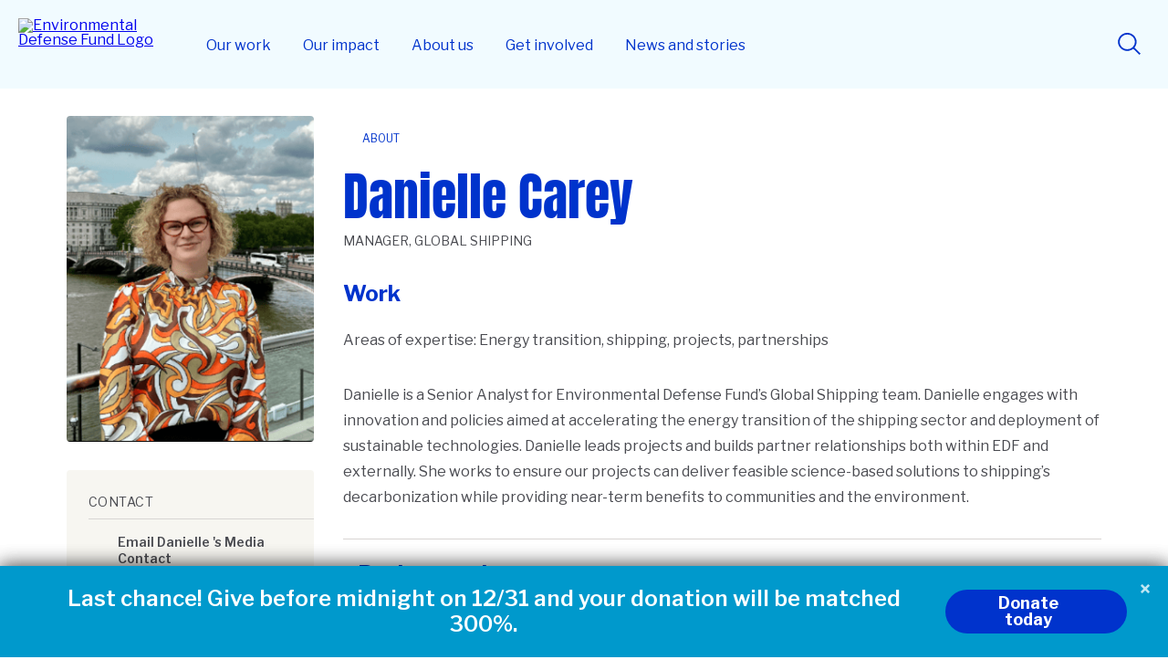

--- FILE ---
content_type: text/html; charset=UTF-8
request_url: https://www.edf.org/people/danielle-carey
body_size: 141761
content:
<!DOCTYPE html>
<html lang="en" dir="ltr" prefix="og: https://ogp.me/ns#">
  <head data-admin="false" data-page-type="" data-focus="" data-status="200" data-nid="31364">

        <link rel="preconnect" href="https://fonts.gstatic.com" crossorigin>

        
        <style>@charset "UTF-8";code,pre{font-family:Courier New,DejaVu Sans Mono,monospace}.item-list ul li{list-style:inherit}.item-list ul li,li.collapsed,li.expanded,li.leaf,ul.menu li{margin:0;padding:0}ul{list-style-type:disc}ul ul{list-style-type:circle}ul ul ul{list-style-type:square}ul ul ul ul{list-style-type:circle}ol{list-style-type:decimal}ol ol{list-style-type:lower-alpha}ol ol ol{list-style-type:decimal}ol li,ul li{margin:0}dd,dt{margin:0;padding:0}table{border-collapse:collapse}tbody th,th,thead th{border-bottom:none;padding:0;text-align:left}tbody{border-top:none}abbr{cursor:help;white-space:nowrap}.created{border:none;cursor:auto;white-space:normal}img{border:0;height:auto;max-width:100%}form{margin:0;padding:0}@font-face{font-display:swap;font-family:Anton;font-stretch:normal;font-style:normal;font-weight:400;src:url(https://use.typekit.net/af/df315a/00000000000000007735a122/30/l?primer=7fa3915bdafdf03041871920a205bef951d72bf64dd4c4460fb992e3ecc3a862&fvd=n4&v=3) format("woff2"),url(https://use.typekit.net/af/df315a/00000000000000007735a122/30/d?primer=7fa3915bdafdf03041871920a205bef951d72bf64dd4c4460fb992e3ecc3a862&fvd=n4&v=3) format("woff"),url(https://use.typekit.net/af/df315a/00000000000000007735a122/30/a?primer=7fa3915bdafdf03041871920a205bef951d72bf64dd4c4460fb992e3ecc3a862&fvd=n4&v=3) format("opentype")}@font-face{font-display:swap;font-family:Libre Franklin;font-style:normal;font-weight:200 900;src:url(https://fonts.gstatic.com/s/librefranklin/v20/jizDREVItHgc8qDIbSTKq4XkRiUf2zcZiVbJ.woff2) format("woff2");unicode-range:U+00??,U+0131,U+0152-0153,U+02bb-02bc,U+02c6,U+02da,U+02dc,U+0304,U+0308,U+0329,U+2000-206f,U+20ac,U+2122,U+2191,U+2193,U+2212,U+2215,U+feff,U+fffd}.section-header__heading{font-family:Anton,sans-serif;font-size:2.5rem;font-size:clamp(2rem,1.5625rem + 1.25vw,2.5rem);font-weight:400;line-height:1.5}.button,.show-hide label,.site-footer .link-column dt,a.button{font-family:Libre Franklin,sans-serif;font-size:1.125rem;font-size:clamp(1rem,.890625rem + .3125vw,1.125rem);font-weight:700;line-height:1.5}.block-header__heading,form label.form-text-label{font-family:Libre Franklin,sans-serif;font-size:.875rem;font-weight:400;letter-spacing:.03rem;line-height:1.5}.c-block .intro,.c-block .intro p,.intro,.intro p{font-family:Libre Franklin,sans-serif;font-size:1.375rem;font-weight:400;line-height:1.7}.c-block .section-header__description,.section-header__description,.section-subtitle{font-family:Libre Franklin,sans-serif;font-size:1.25rem;font-weight:400;line-height:1.8}form input.form-text{font-size:1.125rem}form .formError,form input.form-text{font-family:Libre Franklin,sans-serif;font-weight:400;line-height:1.8}form .formError{font-size:.875rem;letter-spacing:.03125rem}.site-footer .copyright p{font-family:Libre Franklin,sans-serif;font-size:.75rem;font-weight:400;letter-spacing:.03125rem;line-height:1.5}ol li a,p a,ul li a{color:#494a50;text-decoration:underline;text-decoration-thickness:.05em;text-underline-offset:.2em}ol li a:hover,p a:hover,ul li a:hover{color:#335aff}.button,.show-hide label,a.button{color:#fff;text-decoration:none}.button:hover,.show-hide label:hover{color:#fff}@-webkit-keyframes spin{to{-webkit-transform:rotate(270deg);transform:rotate(270deg)}}@keyframes spin{to{-webkit-transform:rotate(270deg);transform:rotate(270deg)}}a,abbr,acronym,address,applet,big,blockquote,body,caption,cite,code,dd,del,dfn,div,dl,dt,em,fieldset,figure,font,form,h1,h2,h3,h4,h5,h6,html,iframe,img,ins,kbd,label,legend,object,p,q,s,samp,small,span,strike,strong,sub,sup,table,tbody,td,tfoot,th,thead,tr,tt,var{border:0;font-weight:400;margin:0;padding:0}body{line-height:1;margin:0 auto;position:relative}hr{background:transparent;border:none;height:0;line-height:0;overflow:hidden}strong{font-weight:700}table{border-collapse:separate;border-spacing:0}caption,td,th{font-weight:400;text-align:left}blockquote:after,blockquote:before,q:after,q:before{content:""}blockquote,q{quotes:"“" "”" "‘" "’"}blockquote ol:last-child,blockquote p:last-child,blockquote ul:last-child{margin-bottom:0}img[width="1"][height="1"]{display:none}p{margin-bottom:2rem}ol li,ul li{color:#494a50}.list-local-tasks__item a{color:#335aff}.skip-to-main-content.focusable:focus{position:absolute!important;clip:unset;background:#fff;font-size:12px;height:auto;left:20px;padding:.25em;top:20px;width:auto;z-index:50}*{-webkit-font-smoothing:antialiased;-moz-osx-font-smoothing:grayscale}body,button,input{font-family:Libre Franklin,sans-serif}ul{-webkit-padding-start:1rem;padding-inline-start:1rem}iframe:where(.media-oembed-content),iframe[src*="www.youtube.com"]{aspect-ratio:16/9;display:block;height:auto;width:100%}form .formError{background:url(/themes/edf2020/images/optimized/error-warning.svg) no-repeat 0 5%;color:#df1d37;margin-bottom:.5rem;padding-left:1.5rem}form label.form-text-label{text-transform:uppercase}form input.form-text{border:2px solid #03c;border-radius:2px;max-width:100%;padding:0 0 0 1rem}form input.form-text:active,form input.form-text:focus{border-color:#335aff;-webkit-box-shadow:0 0 0 1px #335aff;box-shadow:0 0 0 1px #335aff;outline:none}form input.button:focus{outline:none}.hide{display:none}.float-left{float:left;margin:0 1.5rem 1.5rem 0}.float-right{float:right;margin:0 0 1.5rem 1.5rem}.float-none{float:none}.align-right{text-align:right}.align-center{text-align:center}.display-block{display:block}.display-inline{display:inline}.display-inline-block{display:inline-block}.display-flex{display:-webkit-box;display:-ms-flexbox;display:flex}.display-none,.display-print-only,.element-hidden{display:none}.element-invisible{position:absolute!important;clip:rect(1px 1px 1px 1px)}.element-center{margin:0 auto}.dialog-off-canvas-main-canvas{position:relative}.unpublished>.dialog-off-canvas-main-canvas>main{background-color:#fdeded}.c-block--full-bleed .c-block__inner{max-width:1450px;padding:0 60px;width:100vw!important}.button,.show-hide label,a.button{-webkit-appearance:none;-moz-appearance:none;appearance:none;background-color:#03c;border:3px solid transparent;border-radius:24px;-webkit-box-sizing:border-box;box-sizing:border-box;display:-webkit-box;display:-ms-flexbox;display:flex;height:3rem;line-height:0;margin:1rem auto;padding:0 45px 0 29px;-webkit-transition:all .15s ease-in;transition:all .15s ease-in;-webkit-box-orient:vertical;-webkit-box-direction:normal;-ms-flex-direction:column;flex-direction:column;-webkit-box-pack:center;-ms-flex-pack:center;justify-content:center;position:relative;width:-webkit-fit-content;width:-moz-fit-content;width:fit-content;z-index:0}.button.c-site-nav__link,.show-hide label.c-site-nav__link,a.button.c-site-nav__link{padding:9px 21px}.button:active,.button:focus,.button:hover,.show-hide label:active,.show-hide label:focus,.show-hide label:hover,a.button:active,a.button:focus,a.button:hover{outline:none;-webkit-transition:all .15s ease-out;transition:all .15s ease-out}.button:after,.show-hide label:after,a.button:after{background:url(../images/optimized/arrow-right-white.svg) no-repeat 50%;background-size:cover;content:"";height:16px;margin-top:-8px;position:absolute;right:1.5rem;top:50%;-webkit-transition:all .15s ease-out;transition:all .15s ease-out;width:16px}.button:hover,.show-hide label:hover,a.button:hover{background-color:#335aff;-webkit-box-shadow:0 0 0 3px #335aff;box-shadow:0 0 0 3px #335aff}.button:active,.show-hide label:active,a.button:active{background-color:#335aff}.button:focus,.show-hide label:focus,a.button:focus{border:3px solid #fff;-webkit-box-shadow:0 0 0 3px #03c;box-shadow:0 0 0 3px #03c}.button.disabled,.show-hide label.disabled,a.button.disabled{opacity:.45;pointer-events:none}.button--light,a.button--light{background-color:#fff;color:#03c}.button--light:after,a.button--light:after{background:url(../images/optimized/arrow-right-blue.svg) no-repeat 50%}.button--light:active,a.button--light:active{background-color:#fff;color:#335aff}.button--light:hover,a.button--light:hover{background-color:#fff;-webkit-box-shadow:0 0 0 3px #fff;box-shadow:0 0 0 3px #fff;color:#335aff}.button--light:focus,a.button--light:focus{border:3px solid #335aff;-webkit-box-shadow:0 0 0 3px #fff;box-shadow:0 0 0 3px #fff;color:#335aff}.button--light:focus:after,a.button--light:focus:after{background:url(../images/optimized/arrow-right-blue.svg) no-repeat 50%}.button--light:active,.button--light:hover,a.button--light:active,a.button--light:hover{color:#335aff}.button--light:active:after,.button--light:hover:after,a.button--light:active:after,a.button--light:hover:after{background:url(../images/optimized/arrow-right-blue.svg) no-repeat 50%}.button.button--light-blue,.show-hide label.button--light-blue,a.button.button--light-blue{background-color:#c8e8f7;color:#03c}.button.button--light-blue:after,.show-hide label.button--light-blue:after,a.button.button--light-blue:after{background:url(../images/optimized/arrow-right-blue.svg) no-repeat 50%}.button.button--light-blue:active,.show-hide label.button--light-blue:active,a.button.button--light-blue:active{background-color:#a4dbf5;color:#03c}.button.button--light-blue:focus,.button.button--light-blue:hover,.show-hide label.button--light-blue:focus,.show-hide label.button--light-blue:hover,a.button.button--light-blue:focus,a.button.button--light-blue:hover{background-color:#a4dbf5;-webkit-box-shadow:0 0 0 3px #a4dbf5;box-shadow:0 0 0 3px #a4dbf5}.button.button--light-blue:focus:after,.show-hide label.button--light-blue:focus:after,a.button.button--light-blue:focus:after{background:url(../images/optimized/arrow-right-blue.svg) no-repeat 50%}.button.button--light-blue:active,.button.button--light-blue:hover,.show-hide label.button--light-blue:active,.show-hide label.button--light-blue:hover,a.button.button--light-blue:active,a.button.button--light-blue:hover{color:#03c}.button.button--light-blue:active:after,.button.button--light-blue:hover:after,.show-hide label.button--light-blue:active:after,.show-hide label.button--light-blue:hover:after,a.button.button--light-blue:active:after,a.button.button--light-blue:hover:after{background:url(../images/optimized/arrow-right-blue.svg) no-repeat 50%}.button.button--light-green,.show-hide label.button--light-green,a.button.button--light-green{background-color:#a1e214;color:#202020}.button.button--light-green:after,.show-hide label.button--light-green:after,a.button.button--light-green:after{background:url(../images/optimized/arrow-right-black.svg) no-repeat 50%}.button.button--light-green:active,.show-hide label.button--light-green:active,a.button.button--light-green:active{background-color:#d0f089;color:#202020}.button.button--light-green:focus,.button.button--light-green:hover,.show-hide label.button--light-green:focus,.show-hide label.button--light-green:hover,a.button.button--light-green:focus,a.button.button--light-green:hover{background-color:#d0f089;-webkit-box-shadow:0 0 0 3px #d0f089;box-shadow:0 0 0 3px #d0f089}.button.button--light-green:focus:after,.show-hide label.button--light-green:focus:after,a.button.button--light-green:focus:after{background:url(../images/optimized/arrow-right-black.svg) no-repeat 50%}.button.button--light-green:active,.button.button--light-green:hover,.show-hide label.button--light-green:active,.show-hide label.button--light-green:hover,a.button.button--light-green:active,a.button.button--light-green:hover{color:#202020}.button.button--light-green:active:after,.button.button--light-green:hover:after,.show-hide label.button--light-green:active:after,.show-hide label.button--light-green:hover:after,a.button.button--light-green:active:after,a.button.button--light-green:hover:after{background:url(../images/optimized/arrow-right-black.svg) no-repeat 50%}.button--simple,.button.buttonBlue,.show-hide label.buttonBlue,a.button--simple,a.button.buttonBlue{padding:0 48px}.button--simple:after,.button.buttonBlue:after,.show-hide label.buttonBlue:after,a.button--simple:after,a.button.buttonBlue:after{display:none}.button--center,a.button--center{margin-left:auto;margin-right:auto}input[type=submit]{background-position-x:calc(100% - 25px);background-position-y:calc(50% - 1px);background-repeat:no-repeat;background-size:16px;padding:0 3rem 0 2rem}input[type=submit]:after,input[type=submit]:before{display:none}input[type=submit].button{background-image:url(../images/optimized/arrow-right-white.svg)}input[type=submit].button--default{background-image:url(../images/optimized/arrow-right-white.svg)!important;width:auto}input[type=submit].button--light{width:auto}.front input[type=submit],input[type=submit].button--light{background-image:url(../images/optimized/arrow-right-blue.svg)}.front input[type=submit]{background-position-x:calc(100% - 25px)}.front input[type=submit]:active,.front input[type=submit]:hover{background-image:url(../images/optimized/arrow-right-blue.svg)}ol.list-unstyled,ul.list-unstyled{list-style:none;margin:0;padding:0}.lazy{left:-9999px;position:absolute}.cursor-arrow,.cursor-point{cursor:pointer}.focus--none:focus{outline:0}.show-hide label{cursor:pointer;display:-webkit-inline-box!important;display:-ms-inline-flexbox!important;display:inline-flex!important;padding:0 2rem!important}.show-hide label:after{content:none!important}.show-hide__content{height:auto;max-height:0;opacity:0;overflow:hidden;-webkit-transition:all .15s ease-out;transition:all .15s ease-out}.show-hide input{left:-999em;position:absolute}.show-hide input[type=checkbox]:checked+div{max-height:unset;opacity:1}.underline{color:inherit;position:relative}.underline:after{background-color:#a1e214;bottom:5px;content:"";display:inline-block;height:5px;left:0;position:absolute;width:100%;z-index:-1}.underline--blue:after{background-color:#03c}.underline--cyan:after{background-color:#3cf}.underline--ultramarine:after{background-color:#335aff}.visually-hidden{overflow:hidden;position:absolute!important;clip:rect(1px,1px,1px,1px);height:1px;width:1px;word-wrap:normal}.close-button{background:url(/themes/edf2020/images/optimized/close--circle.svg) 0 0 no-repeat;background-size:contain;border:0;cursor:pointer;font-size:0;height:30px;position:absolute;right:0;top:0;-webkit-transition:all .15s linear;transition:all .15s linear;width:30px;z-index:100}.close-button:focus,.close-button:hover{-webkit-transform:scale(1.125);-ms-transform:scale(1.125);transform:scale(1.125)}.text-blue{color:#03c}.text-blue-hover:hover{color:#03c;text-decoration:none}.text-xxl{font-size:3.5rem}.text-xl,.text-xxl{font-family:Anton,sans-serif;font-weight:400;line-height:1.5}.text-xl{font-size:2.5rem}.text-l{font-family:Anton,sans-serif;font-size:2rem;font-weight:400;line-height:1.5}.text-m{font-size:1.5rem}.text-m,.text-s{font-family:Libre Franklin,sans-serif;font-weight:400;line-height:1.8}.text-s{font-size:1.125rem}.text-xs{font-size:.875rem;line-height:1.8}.text-xs,.text-xxs{font-family:Libre Franklin,sans-serif;font-weight:400}.text-xxs{font-size:.75rem;line-height:1.5}.text-upper{text-transform:uppercase}.text-plain{text-decoration:none}.text-bold{font-weight:700}.m-0{margin:0}.m-1{margin:.25rem}.m-2{margin:.5rem}.m-4{margin:1rem}.m-6{margin:1.5rem}.m-8{margin:2rem}.m-12{margin:3rem}.m-16{margin:4rem}.m-24{margin:6rem}.mt-0{margin-top:0}.mt-1{margin-top:.25rem}.mt-2{margin-top:.5rem}.mt-4{margin-top:1rem}.mt-6{margin-top:1.5rem}.mt-8{margin-top:2rem}.mt-12{margin-top:3rem}.mt-16{margin-top:4rem}.mt-24{margin-top:6rem}.mb-0{margin-bottom:0}.mb-1{margin-bottom:.25rem}.mb-2{margin-bottom:.5rem}.mb-4{margin-bottom:1rem}.mb-6{margin-bottom:1.5rem}.mb-8{margin-bottom:2rem}.mb-12{margin-bottom:3rem}.mb-16{margin-bottom:4rem}.mb-24{margin-bottom:6rem}.ml-0{margin-left:0}.ml-1{margin-left:.25rem}.ml-2{margin-left:.5rem}.ml-4{margin-left:1rem}.ml-6{margin-left:1.5rem}.ml-8{margin-left:2rem}.ml-12{margin-left:3rem}.ml-16{margin-left:4rem}.ml-24{margin-left:6rem}.mr-0{margin-right:0}.mr-1{margin-right:.25rem}.mr-2{margin-right:.5rem}.mr-4{margin-right:1rem}.mr-6{margin-right:1.5rem}.mr-8{margin-right:2rem}.mr-12{margin-right:3rem}.mr-16{margin-right:4rem}.mr-24{margin-right:6rem}.p-0{padding:0}.p-1{padding:.25rem}.p-2{padding:.5rem}.p-4{padding:1rem}.p-6{padding:1.5rem}.p-8{padding:2rem}.p-12{padding:3rem}.p-16{padding:4rem}.p-24{padding:6rem}.pt-0{padding-top:0}.pt-1{padding-top:.25rem}.pt-2{padding-top:.5rem}.pt-4{padding-top:1rem}.pt-6{padding-top:1.5rem}.pt-8{padding-top:2rem}.pt-12{padding-top:3rem}.pt-16{padding-top:4rem}.pt-24{padding-top:6rem}.pb-0{padding-bottom:0}.pb-1{padding-bottom:.25rem}.pb-2{padding-bottom:.5rem}.pb-4{padding-bottom:1rem}.pb-6{padding-bottom:1.5rem}.pb-8{padding-bottom:2rem}.pb-12{padding-bottom:3rem}.pb-16{padding-bottom:4rem}.pb-24{padding-bottom:6rem}.pl-0{padding-left:0}.pl-1{padding-left:.25rem}.pl-2{padding-left:.5rem}.pl-4{padding-left:1rem}.pl-6{padding-left:1.5rem}.pl-8{padding-left:2rem}.pl-12{padding-left:3rem}.pl-16{padding-left:4rem}.pl-24{padding-left:6rem}.pr-0{padding-right:0}.pr-1{padding-right:.25rem}.pr-2{padding-right:.5rem}.pr-4{padding-right:1rem}.pr-6{padding-right:1.5rem}.pr-8{padding-right:2rem}.pr-12{padding-right:3rem}.pr-16{padding-right:4rem}.pr-24{padding-right:6rem}.border-gray{border-bottom:1px solid #d8d5d3;margin-bottom:.5rem;padding-bottom:1rem}.border-none{border:none!important}.grid{display:grid;grid-gap:16px}.grid--1-column{grid-template-columns:1fr;grid-gap:0}.grid--2-column{grid-template-columns:1fr 1fr}.grid--3-column{grid-template-columns:1fr 1fr 1fr}.grid--4-column{grid-template-columns:1fr 1fr 1fr 1fr}*{-webkit-box-sizing:border-box;box-sizing:border-box}body{max-width:100%}.layout,.layout__container>.c-block>.c-block__inner{border-top:4px solid #03c}.c-block--banner-header+.layout,.c-block--hero-banner+.c-block .c-block__inner,.c-block--hero-banner+.layout,.c-block--hero-banner-headline+.layout,.c-block--mid-tier-interior-page-hero+.c-block .c-block__inner,.c-block--mid-tier-interior-page-hero+.layout,.c-block--top-tier-interior-page-hero+.c-block .c-block__inner,.c-block--top-tier-interior-page-hero+.layout,.front .layout,.front .layout__container>.c-block>.c-block__inner,.layout--no-border{border-top:none}.c-block--limit-length>.c-block__inner{border-top:none!important}.front .c-block__inner .section-header__heading{text-align:center}.front .c-block__inner .section-header__description{margin:0 0 48px;text-align:center;width:100%}.layout__region--first{padding-right:4rem}.layout--section-flex-75-25~.layout--section-flex-75-25 .layout__region--second,.layout--twocol-section:not(:nth-child(2)) .layout__region--second{padding-top:6rem}.breakout-container{-webkit-box-sizing:border-box;box-sizing:border-box;margin-left:calc(50% - 50vw);margin-right:calc(50% - 50vw);max-width:100vw;overflow-x:hidden;padding:0 40px;position:relative;-webkit-transform:translate(calc(50% - 50vw));-ms-transform:translate(calc(50% - 50vw));transform:translate(calc(50% - 50vw));width:100vw}.breakout-container--full{padding:0}.site-header{background:#f1fbff;display:grid;left:0;position:fixed;right:0;top:0;-webkit-transition:transform .3s ease!important;transition:transform .3s ease!important;z-index:31}.site-header button{cursor:pointer}.site-header .donate-and-search,.site-header .logo-holder{display:-webkit-box;display:-ms-flexbox;display:flex;-webkit-box-align:center;-ms-flex-align:center;align-items:center}.site-header--hide{-webkit-transform:translateY(-100%)!important;-ms-transform:translateY(-100%)!important;transform:translateY(-100%)!important}.topnav-blursheet{backdrop-filter:blur(6px);background:hsla(0,0%,100%,.5);display:none;inset:0;position:fixed;z-index:30}.topnav-padding-offset{position:relative;width:100%}html{scroll-behavior:smooth}html.topnav-prevents-scrolling{overflow:hidden}.topnav-drawer{bottom:0;color:#494a50;font-family:Libre Franklin,sans-serif;left:0;line-height:150%;position:fixed;width:100%;z-index:32}.topnav-drawer button{cursor:pointer}.topnav-drawer_pages a{color:#03c;font-weight:700;text-decoration:none}.topnav-drawer_pages a:hover{color:#202020;text-decoration:underline}.topnav-drawer_pages .primary-page{display:block;font-size:2.75rem;font-weight:700;line-height:110%;margin-bottom:.5em}.topnav-drawer_pages .primary-page a:focus{border:none;outline:none}.topnav-drawer_pages .primary-page a:focus-visible{border-radius:2px;outline:2px solid #03c}.topnav-drawer_pages .page-group,.topnav-drawer_pages .pages-overview{margin-bottom:40px}.topnav-drawer_pages .page-group ul{display:grid;gap:10px;grid-template-columns:repeat(2,1fr);list-style:none;margin:unset;padding:unset}.topnav-drawer_pages .page-group .primary{font-size:2rem;grid-column:span 2;line-height:1.2;padding:1rem 0}.topnav-drawer_pages .page-group .primary a{font-weight:700}.topnav-drawer_pages .page-group .primary a:focus{border:none;outline:none}.topnav-drawer_pages .page-group .primary a:focus-visible{border-radius:2px;outline:2px solid #03c}.topnav-drawer_pages .page-group .secondary a:focus{border:none;outline:none}.topnav-drawer_pages .page-group .secondary a:focus-visible{border-radius:2px;outline:2px solid #03c}.topnav-drawer_pages .page-group .secondary a{font-weight:700}.topnav-drawer_articles .featured-title{display:block;font-size:1.875rem;font-weight:700;margin-bottom:20px}.topnav-drawer_articles .articles{display:grid;gap:20px;grid-template-columns:1fr}.topnav-drawer_articles article{background:#fff;overflow:hidden;position:relative}.topnav-drawer_articles article .article-title{font-size:1.3125rem;padding:1.25rem .75rem}.topnav-drawer_articles article .article-title a{color:#494a50;font-weight:700;text-decoration:none}.topnav-drawer_articles article .article-title a:after{content:"";inset:0;position:absolute}.topnav-drawer_articles article img{display:block;height:auto;margin:unset;-webkit-transition:-webkit-transform .5s ease;transition:-webkit-transform .5s ease;transition:transform .5s ease;transition:transform .5s ease,-webkit-transform .5s ease;width:100%}.topnav-drawer_articles article:hover img{-webkit-transform:scale(1.05);-ms-transform:scale(1.05);transform:scale(1.05)}.topnav-drawer .close-drawer-holder{position:relative}.topnav-drawer .close-button{right:20px;top:20px;visibility:hidden}.site-footer{background:#d9eff9;clear:both;color:#494a50;font-family:Libre Franklin,sans-serif;padding-bottom:40px;padding-top:60px}.site-footer .inner{margin-left:auto;margin-right:auto;max-width:1134px}.site-footer ul{list-style:none;margin:unset;padding:unset}.site-footer .first-columns{display:grid;gap:40px;padding-bottom:30px}.site-footer .branding-column{display:grid;grid-template-columns:1fr}.site-footer .social-networks li{display:-webkit-inline-box;display:-ms-inline-flexbox;display:inline-flex;margin-right:.75em}.site-footer .social-networks li a{color:#03c}.site-footer .social-networks li a:hover{color:#029eda}.site-footer .social-networks li svg{fill:currentcolor;height:1.75rem;width:1.75rem}.site-footer .link-column dt,.site-footer .link-column li{margin-bottom:1em}.site-footer .link-column a{color:#03c;text-decoration:none}.site-footer .link-column a:hover{text-decoration:underline}.site-footer .second-columns{border-top:1px solid rgba(0,0,0,.25);display:grid;gap:40px;padding-top:30px}.site-footer .second-columns a{font-weight:700;text-decoration:none}.site-footer .second-columns a:focus,.site-footer .second-columns a:hover{color:currentcolor;text-decoration:underline}.site-footer .last-links li{display:inline-block;margin-right:1em}.site-footer .copyright{padding-right:20px}.site-footer .copyright p{line-height:150%;margin-bottom:1.5em}.toolbar-horizontal{padding-top:39px!important}.toolbar-horizontal .site-header{top:39px}.toolbar-horizontal .site-header .topnav-verticals{top:110px}.toolbar-horizontal.toolbar-tray-open{padding-top:79px!important}.toolbar-horizontal.toolbar-tray-open .site-header{top:79px}.toolbar-horizontal.toolbar-tray-open .site-header .topnav-verticals{top:150px}.toolbar-vertical{padding-top:39px!important}.toolbar-vertical .site-header{top:39px}.section-header__heading{color:#03c;font-size:clamp(1.6rem,.8125rem + 2.25vw,2.5rem);margin:1rem 0 2rem;padding:0}.section-header{color:#494a50;font-family:Anton,sans-serif;font-size:clamp(2.5rem,3.25vw,3.125rem);line-height:clamp(2rem,130%,44px);margin:1rem 0 .5rem;padding:0}.section-subtitle{color:#494a50;margin:1rem 10rem}.block-header__heading{color:#494a50;margin:0 0 1.5rem;text-transform:uppercase}.c-block .intro,.c-block .intro p,.intro,.intro p{color:#494a50;padding:0}.c-block .intro p,.intro p{margin-bottom:2rem}.c-block .section-header__description,.section-header__description{color:#494a50;margin:0 0 3rem;padding:0}.c-block .section-header__description li,.c-block .section-header__description p:not(.intro),.section-header__description li,.section-header__description p:not(.intro){font-size:inherit}.section-header--views-page .section-header__heading{margin-bottom:0}.section-header--views-page .section-header__description{margin-bottom:0;padding-bottom:0}@media screen and (min-width:761px){html{overflow-x:hidden}.topMarg100{margin-top:100px}.has-sidebar{display:-webkit-box;display:-ms-flexbox;display:flex}.has-sidebar>.layout-sidebar{-webkit-box-flex:0;-ms-flex:0 1 33.333%;flex:0 1 33.333%}.has-sidebar>.layout-sidebar--left{-webkit-box-ordinal-group:1;-ms-flex-order:0;margin-right:2rem;order:0}.has-sidebar>.layout-sidebar--right{-webkit-box-ordinal-group:2;-ms-flex-order:1;margin-left:2rem;order:1}.has-sidebar>.layout-content{-webkit-box-flex:0;-ms-flex:0 1 66.666%;flex:0 1 66.666%}}@media screen and (max-width:760px){html{position:static;right:0}.hide--small{display:none}.button,.show-hide label,a.button{width:100%}.grid--2-column,.grid--3-column,.grid--4-column{grid-template-columns:1fr;grid-gap:0}.layout,.layout-content>.c-block>.c-block__inner,.layout__container>.c-block>.c-block__inner,.slideshow__wrapper .c-block--hero-multiitem-carousel .c-block__inner,.slideshow__wrapper>.c-block__inner,main.has-sidebar,main.no-sidebar>.layout-content>.layout-view-page{margin:0 auto;width:90%}.layout--twocol-section{display:block;margin:0 auto;width:90%}.layout__region--first{padding-right:0}.layout--section-flex-75-25~.layout--section-flex-75-25 .layout__region--second,.layout--twocol-section:not(:nth-child(2)) .layout__region--second{padding:0}.layout__region--second{border-top:0}.topnav-drawer_pages .page-group ul{display:block}.topnav-drawer_pages .page-group .primary,.topnav-drawer_pages .page-group .secondary{margin:0}.topnav-drawer_pages .page-group .secondary a{display:block;padding:.75rem 0}.section-header{line-height:clamp(3.3rem,130%,44px);margin:1rem 2rem}.section-subtitle{margin:1rem}}@media screen and (min-width:1160px){.hide--wide{display:none}.layout,.layout-content>.c-block>.c-block__inner,.layout__container>.c-block>.c-block__inner,.slideshow__wrapper .c-block--hero-multiitem-carousel .c-block__inner,.slideshow__wrapper>.c-block__inner,main.has-sidebar,main.no-sidebar>.layout-content>.layout-view-page{margin:0 auto;width:1134px}}@media screen and (min-width:761px) and (max-width:1159px){.hide--narrow{display:none}.grid--3-column,.grid--4-column{grid-template-columns:1fr 1fr}.layout,.layout-content>.c-block>.c-block__inner,.layout__container>.c-block>.c-block__inner,.slideshow__wrapper .c-block--hero-multiitem-carousel .c-block__inner,.slideshow__wrapper>.c-block__inner,main.has-sidebar,main.no-sidebar>.layout-content>.layout-view-page{margin:0 auto;width:90%}.section-subtitle{margin:1rem 5rem}}@media (prefers-reduced-motion){:hover{-webkit-transform:none;-ms-transform:none;transform:none}}@media (-ms-high-contrast:active),(-ms-high-contrast:none){.grid{display:-webkit-box;display:-ms-flexbox;display:flex;-webkit-box-orient:horizontal;-webkit-box-direction:normal;-ms-flex-flow:row wrap;flex-flow:row wrap}.layout--twocol-section.layout--twocol-section--25-75>.layout__region--first,.layout--twocol-section.layout--twocol-section--75-25>.layout__region--second{-webkit-box-flex:0;-ms-flex:0 1 24%;flex:0 1 24%}.layout--twocol-section.layout--twocol-section--25-75>.layout__region--second,.layout--twocol-section.layout--twocol-section--75-25>.layout__region--first{-webkit-box-flex:0;-ms-flex:0 1 74%;flex:0 1 74%}.layout__region--first{padding-right:22px}}@media screen and (min-width:40em) and (max-width:1159px){.layout--twocol-section.layout--twocol-section--25-75>.layout__region--first,.layout--twocol-section.layout--twocol-section--75-25>.layout__region--second{-webkit-box-flex:0;-ms-flex:0 1 33%;flex:0 1 33%}.layout--twocol-section.layout--twocol-section--25-75>.layout__region--second,.layout--twocol-section.layout--twocol-section--75-25>.layout__region--first{-webkit-box-flex:0;-ms-flex:0 1 67%;flex:0 1 67%}}@media (max-width:1200px){.site-header{grid-template-columns:60px 1fr 130px;height:71px}.site-header .hamburger-holder{display:-webkit-box;display:-ms-flexbox;display:flex;padding:10px;-webkit-box-align:center;-ms-flex-align:center;align-items:center}.site-header .hamburger-toggle{background:transparent;border:none;border-radius:6px;height:42px;position:relative;width:40px}.site-header .hamburger-toggle .line{background-color:#03c;border-radius:6px;display:block;height:5px;left:2px;position:absolute;-webkit-transition:all .3s ease;transition:all .3s ease;width:36px}.site-header .hamburger-toggle .line.top{top:6px;-webkit-transform-origin:top left;-ms-transform-origin:top left;transform-origin:top left}.site-header .hamburger-toggle .line.middle{top:calc(50% - 3px)}.site-header .hamburger-toggle .line.bottom{bottom:6px;-webkit-transform-origin:bottom left;-ms-transform-origin:bottom left;transform-origin:bottom left}.site-header .hamburger-toggle.active{background:#d8f5ff}.site-header .hamburger-toggle.active .line{left:3px;width:37.4px}.site-header .hamburger-toggle.active .line.top{-webkit-transform:rotate(45deg) translateY(-4px) translateX(4px);-ms-transform:rotate(45deg) translateY(-4px) translateX(4px);transform:rotate(45deg) translateY(-4px) translateX(4px)}.site-header .hamburger-toggle.active .line.middle{opacity:0;-webkit-transform:translateX(-200%);-ms-transform:translateX(-200%);transform:translateX(-200%)}.site-header .hamburger-toggle.active .line.bottom{-webkit-transform:rotate(-45deg) translateY(4px) translateX(4px);-ms-transform:rotate(-45deg) translateY(4px) translateX(4px);transform:rotate(-45deg) translateY(4px) translateX(4px)}.site-header .logo-holder img{max-height:40px;max-width:100%}.site-header .logo-holder .logomark{display:none}.site-header .logo-holder .site-logo__link{padding:10px}.site-header .topnav-verticals{background:#f1fbff;left:-400px;margin:0;max-width:400px;padding:0 2rem 2rem;position:fixed;top:71px;-webkit-transform:translateX(0);-ms-transform:translateX(0);transform:translateX(0);-webkit-transition:-webkit-transform .3s ease;transition:-webkit-transform .3s ease;transition:transform .3s ease;transition:transform .3s ease,-webkit-transform .3s ease;width:100%}.site-header .topnav-verticals .vertical{border-top:1px solid #3cf;list-style:none}.site-header .topnav-verticals .vertical:last-child{border-bottom:1px solid #3cf}.site-header .topnav-verticals .c-site-nav__button,.site-header .topnav-verticals .vertical-toggle{display:-webkit-box;display:-ms-flexbox;display:flex;width:100%;-webkit-box-pack:justify;-ms-flex-pack:justify;background:transparent;border:none;color:#03c;font-family:Libre Franklin,sans-serif;font-size:1.5rem;font-weight:700;justify-content:space-between;padding:.4em;text-decoration:none}.site-header .topnav-verticals .c-site-nav__button span,.site-header .topnav-verticals .vertical-toggle span{color:#03c;font-weight:700}.site-header .topnav-verticals .c-site-nav__button:after,.site-header .topnav-verticals .vertical-toggle:after{content:"→"}.site-header .topnav-verticals .c-site-nav__button{line-height:2rem}.site-header .topnav-verticals.visible{-webkit-transform:translateX(100%);-ms-transform:translateX(100%);transform:translateX(100%)}.site-header .topnav-verticals .search-form-holder{list-style:none;padding:1.5em .5em 0}.site-header .topnav-verticals .search-form-holder form{position:relative}.site-header .topnav-verticals .search-form-holder input{border:1px solid #72757e;border-radius:1.5em;display:block;font-size:1.25rem;padding:.25em .75em;width:100%}.site-header .topnav-verticals .search-form-holder input::-webkit-search-cancel-button{margin-right:40px}.site-header .topnav-verticals .search-form-holder input:focus{border-color:#335aff;color:#335aff}.site-header .topnav-verticals .search-form-holder input:focus::-webkit-input-placeholder{color:#99adff}.site-header .topnav-verticals .search-form-holder input:focus::-moz-placeholder{color:#99adff}.site-header .topnav-verticals .search-form-holder input:focus:-ms-input-placeholder{color:#99adff}.site-header .topnav-verticals .search-form-holder input:focus::-ms-input-placeholder{color:#99adff}.site-header .topnav-verticals .search-form-holder input:focus::placeholder{color:#99adff}.site-header .topnav-verticals .search-form-holder button{background:#03c;border:none;border-bottom-right-radius:1.5em;border-top-right-radius:1.5em;bottom:0;color:#fff;font-weight:700;padding:0 1em;pointer-events:none;position:absolute;right:0;top:0;visibility:hidden}.site-header .topnav-verticals .search-form-holder button.visible{pointer-events:all;visibility:visible}.site-header .donate-and-search{display:-webkit-box;display:-ms-flexbox;display:flex;padding:10px;-webkit-box-align:center;-ms-flex-align:center;align-items:center;-webkit-box-pack:right;-ms-flex-pack:right;justify-content:right}.site-header .donate-and-search .donate-form.desktop{display:none}.site-header .donate-and-search .button.donate{border-radius:1.5rem;font-size:1rem;height:2.5rem;margin:0;padding:0 1rem;width:6rem}.site-header .donate-and-search .button.donate span{font-weight:700}.site-header .donate-and-search .button.donate:after,.site-header .donate-and-search button.search{display:none}.topnav-padding-offset{height:71px}h2,h3,h4,h5,h6,html{scroll-margin-top:16px}}@media screen and (max-width:499px){.logo-holder{-webkit-box-pack:left;-ms-flex-pack:left;justify-content:left}}@media screen and (min-width:500px) and (max-width:1200px){.logo-holder{-webkit-box-pack:center;-ms-flex-pack:center;justify-content:center}}@media (min-width:1201px){.site-header{grid-template-columns:210px 1fr 260px;height:97px}.site-header .logo-holder img{display:block;height:auto;width:100%}.site-header .logo-holder .logomark{display:none}.site-header .logo-holder .site-logo__link{height:100%;padding:20px}.site-header .hamburger-holder{display:none}.site-header .topnav-verticals{display:block;margin:0;padding:0}.site-header .topnav-verticals li{display:inline-block;margin-bottom:0}.site-header .topnav-verticals .vertical-click{background:transparent;border:none;border-top:3px solid transparent;color:#03c;cursor:pointer;display:-webkit-box;display:-ms-flexbox;display:flex;font-family:Libre Franklin,sans-serif;font-size:1rem;height:97px;padding:1em;text-decoration:none;-webkit-box-align:center;-ms-flex-align:center;align-items:center;line-height:0}.site-header .topnav-verticals .vertical-click--active{border-color:#093}.site-header .topnav-verticals .vertical-click.active,.site-header .topnav-verticals .vertical-click:focus,.site-header .topnav-verticals .vertical-click:hover{background-color:#e8f1fc;border-color:#093}.site-header .donate-and-search{-webkit-box-pack:end;-ms-flex-pack:end;justify-content:flex-end;padding:20px}.site-header .donate-and-search .donate{display:-webkit-inline-box;display:-ms-inline-flexbox;display:inline-flex;margin:0 1rem 0 0}.site-header .donate-and-search button.search{background:transparent;border:none;border-radius:50%;color:#03c;cursor:pointer;height:46px;min-width:46px;padding:10px}.site-header .donate-and-search button.search svg *{fill:currentcolor}.site-header .donate-and-search button.search:hover{background:#335aff;color:#fff}.site-header .donate-and-search .mobile{display:none}.site-header .donate-and-search .topnav-donate-form{display:-webkit-inline-box;display:-ms-inline-flexbox;display:inline-flex;margin-right:1rem;padding:1rem 2.5rem 1rem 1rem;position:relative;z-index:25}.site-header .donate-and-search .topnav-donate-form button,.site-header .donate-and-search .topnav-donate-form select,.site-header .donate-and-search .topnav-donate-form span{font-family:Libre Franklin,sans-serif;position:relative}.site-header .donate-and-search .topnav-donate-form .word{color:#fff;font-size:1.25rem;font-weight:700;line-height:135%;padding-right:.5em;pointer-events:none}.site-header .donate-and-search .topnav-donate-form select{font-size:.85rem;height:1.35rem;margin-top:.25em;padding:unset;width:auto}.site-header .donate-and-search .topnav-donate-form select.amount{border-bottom-right-radius:8px;border-top-right-radius:8px}.site-header .donate-and-search .topnav-donate-form button[type=submit]{background-color:#03c;background-image:url(../images/optimized/arrow-right-white.svg);background-position:center right 16px;background-repeat:no-repeat;background-size:16px;border:none;border-radius:35px;inset:0;position:absolute;-webkit-transition:all .15s ease-out;transition:all .15s ease-out}.site-header .donate-and-search .topnav-donate-form button[type=submit]:hover{background-color:#335aff;-webkit-box-shadow:0 0 0 3px #335aff;box-shadow:0 0 0 3px #335aff}.site-header .donate-and-search .topnav-donate-form button[type=submit]:active{background-color:#335aff}.site-header .donate-and-search .topnav-donate-form[frequency=once] select.amount option:not(.once),.site-header .donate-and-search .topnav-donate-form[frequency=recurring] select.amount option:not(.recurring){display:none}.site-header .donate-and-search .topnav-donate-form.invisible{pointer-events:none;visibility:hidden}.site-header .topnav-search-form{bottom:0;padding-top:20px;position:absolute;right:72px;top:0;z-index:26}.site-header .topnav-search-form input{border:1px solid #72757e;border-bottom-left-radius:1.5em;border-top-left-radius:1.5em;font-size:1.75rem;height:auto;padding:.45em .75em;width:16em}.site-header .topnav-search-form input::-webkit-input-placeholder{font-size:inherit}.site-header .topnav-search-form input::-moz-placeholder{font-size:inherit}.site-header .topnav-search-form input:-ms-input-placeholder{font-size:inherit}.site-header .topnav-search-form input::-ms-input-placeholder{font-size:inherit}.site-header .topnav-search-form input::placeholder{font-size:inherit}.site-header .topnav-search-form input:focus{border-color:#335aff;color:#335aff}.site-header .topnav-search-form input:focus::-webkit-input-placeholder{color:#99adff}.site-header .topnav-search-form input:focus::-moz-placeholder{color:#99adff}.site-header .topnav-search-form input:focus:-ms-input-placeholder{color:#99adff}.site-header .topnav-search-form input:focus::-ms-input-placeholder{color:#99adff}.site-header .topnav-search-form input:focus::placeholder{color:#99adff}.site-header .topnav-search-form{pointer-events:none;-webkit-transform:translateY(-100px);-ms-transform:translateY(-100px);transform:translateY(-100px);-webkit-transition:-webkit-transform .3s ease;transition:-webkit-transform .3s ease;transition:transform .3s ease;transition:transform .3s ease,-webkit-transform .3s ease;visibility:hidden}.site-header .topnav-search-form button{display:none}.site-header .topnav-search-form.visible{pointer-events:all;-webkit-transform:translateY(0);-ms-transform:translateY(0);transform:translateY(0);visibility:visible}.topnav-padding-offset{height:97px}h2,h3,h4,h5,h6,html{scroll-margin-top:16px}}@media (min-width:1201px) and (max-width:1169px){.site-header .donate-and-search .topnav-donate-form{display:none}}@media screen and (max-width:1330px) and (min-width:1201px){body[class*=experiment-impact_nav_teaser] .site-header .topnav-verticals li.c-site-nav__item.vertical{margin-right:0!important}body[class*=experiment-impact_nav_teaser] .site-header .c-site-nav__btn_form,body[class*=experiment-impact_nav_teaser] .site-header .c-site-nav__btn_form select,body[class*=experiment-impact_nav_teaser] .site-header .topnav-verticals .vertical-click{font-size:1rem;font-size:1.25vw!important}}@media (max-width:1120px){.topnav-drawer{background:#f1fbff;overflow:auto;padding:0 40px 40px;pointer-events:none;top:71px;z-index:99}.topnav-drawer .close-drawer-holder{border-bottom:1px solid #3cf;border-top:1px solid #3cf;margin-bottom:20px}.topnav-drawer .close-drawer{display:-webkit-box;display:-ms-flexbox;display:flex;max-width:140px;width:100%;-webkit-box-pack:justify;-ms-flex-pack:justify;background:transparent;border:none;color:#03c;font-family:Libre Franklin,sans-serif;font-size:1.5rem;font-weight:700;justify-content:space-between;padding:.4em}.topnav-drawer .close-drawer:before{content:"←"}.topnav-drawer .close-drawer span{font-weight:700}.topnav-drawer{left:102%;-webkit-transform:translateX(0);-ms-transform:translateX(0);transform:translateX(0);-webkit-transition:-webkit-transform .3s ease-out;transition:-webkit-transform .3s ease-out;transition:transform .3s ease-out;transition:transform .3s ease-out,-webkit-transform .3s ease-out}.topnav-drawer.visible{opacity:1;pointer-events:all;-webkit-transform:translateX(-102%);-ms-transform:translateX(-102%);transform:translateX(-102%)}.toolbar-vertical .site-header .topnav-verticals{top:147px}.toolbar-vertical .topnav-drawer{top:110px}}@media (min-width:1121px){.topnav-drawer{opacity:0;pointer-events:none;top:97px;-webkit-transform:translateX(-666px);-ms-transform:translateX(-666px);transform:translateX(-666px);-webkit-transition-delay:.25s;transition-delay:.25s;-webkit-transition-duration:.6s;transition-duration:.6s;-webkit-transition-property:-webkit-transform;transition-property:-webkit-transform;transition-property:transform;transition-property:transform,-webkit-transform;-webkit-transition-timing-function:ease-out;transition-timing-function:ease-out;visibility:hidden;width:auto}.topnav-drawer .close-drawer-holder .close-drawer{display:none}.topnav-drawer .close-button{visibility:visible}.topnav-drawer .drawer-sections{display:grid;grid-template-columns:666px 400px 1fr;height:100%;position:relative}.topnav-drawer_pages{background:#c8e8f7;padding:40px 40px 40px 75px;position:relative;z-index:34}.topnav-drawer_articles,.topnav-drawer_pages{border-top:3px solid #093;max-height:100%;overflow:auto}.topnav-drawer_articles{background:rgba(200,232,247,.8);padding:40px 20px;-webkit-transform:translateX(-100%);-ms-transform:translateX(-100%);transform:translateX(-100%);-webkit-transition:-webkit-transform .5s ease-out;transition:-webkit-transform .5s ease-out;transition:transform .5s ease-out;transition:transform .5s ease-out,-webkit-transform .5s ease-out;-webkit-transition-delay:.75s;transition-delay:.75s;z-index:33}.topnav-drawer.visible{opacity:1;pointer-events:all;visibility:visible}.topnav-drawer.visible,.topnav-drawer.visible .topnav-drawer_articles{-webkit-transform:translateX(0);-ms-transform:translateX(0);transform:translateX(0)}.topnav-drawer.visible.but-leaving{-webkit-transform:translateX(-100vw);-ms-transform:translateX(-100vw);transform:translateX(-100vw);-webkit-transition-delay:0;transition-delay:0}.topnav-drawer,.topnav-drawer.visible.but-leaving{-webkit-transition-duration:.3s;transition-duration:.3s}.topnav-drawer{-webkit-transition-delay:0s;transition-delay:0s}.topnav-drawer_articles{-webkit-transition-delay:.4s;transition-delay:.4s;-webkit-transition-duration:.25s;transition-duration:.25s}}@media (max-width:1174px){.site-footer .inner{padding-left:20px;padding-right:20px;width:100%}}@media (min-width:861px){.site-footer .first-columns{grid-template-columns:3fr 2fr 2fr 2fr}.site-footer .branding-column{gap:20px}.site-footer .site-logo{max-width:240px}.site-footer .second-columns{grid-template-columns:4fr 9fr}}@media (max-width:860px){.site-footer .inner{width:auto}.site-footer .branding-column{gap:40px;text-align:center}.site-footer .site-logo{max-width:200px}.site-footer .social-networks{padding-top:20px;text-align:center}.site-footer .link-column{margin:0 auto;text-align:center}.site-footer .second-columns{padding:0;text-align:center}}@media (max-width:975px){.toolbar-horizontal .topnav-drawer,.toolbar-horizontal.toolbar-tray-open .topnav-drawer{top:106px;width:calc(100% - 240px)}}@media (max-width:1121px){.toolbar-horizontal .topnav-drawer,.toolbar-horizontal.toolbar-tray-open .topnav-drawer{top:110px}}@media (min-width:1122px){.toolbar-horizontal .topnav-drawer{top:137px}.toolbar-horizontal.toolbar-tray-open .topnav-drawer{top:177px}}@media (max-width:1082px){.toolbar-vertical .site-header .topnav-verticals{top:110px}}@media (min-width:610px){.toolbar-vertical.toolbar-tray-open .site-header{margin-left:15rem}}@media (min-width:1120px){.toolbar-vertical .topnav-drawer{top:137px}}
/*# sourceMappingURL=default-critical.css.map */
</style>
    
    <meta charset="utf-8" />
<meta name="description" content="Danielle, Senior Analyst at EDF, drives shipping decarbonization projects, delivering science-based solutions with community and environmental benefits." />
<meta name="abstract" content="Danielle, Senior Analyst at EDF, drives shipping decarbonization projects, delivering science-based solutions with community and environmental benefits." />
<meta name="keywords" content="Energy transition,,Partnerships" />
<link rel="canonical" href="https://www.edf.org/people/danielle-carey" />
<meta property="og:site_name" content="Environmental Defense Fund" />
<meta property="og:type" content="Profile" />
<meta property="og:url" content="https://www.edf.org/people/danielle-carey" />
<meta property="og:title" content="Danielle Carey" />
<meta property="og:description" content="Danielle, Senior Analyst at EDF, drives shipping decarbonization projects, delivering science-based solutions with community and environmental benefits." />
<meta property="og:image" content="https://www.edf.org/sites/all/themes/edf/images/edf-logo-1200x630.png" />
<meta property="og:image:width" content="1200" />
<meta property="og:image:height" content="630" />
<meta property="og:image:alt" content="Environmental Defense Fund" />
<meta name="twitter:card" content="summary_large_image" />
<meta name="twitter:site" content="@EnvDefenseFund" />
<meta name="twitter:title" content="Danielle Carey" />
<meta name="twitter:site:id" content="20068053" />
<meta name="twitter:image" content="https://www.edf.org/sites/all/themes/edf/images/edf-logo-1200x630.png" />
<meta name="twitter:image:alt" content="Environmental Defense Fund" />
<link rel="icon" type="image/png" href="/themes/edf2020/favicons/favicon-96x96.png" sizes="96x96"/>
<link rel="icon" type="image/svg+xml" href="/themes/edf2020/favicons/favicon.svg"/>
<link rel="shortcut icon" href="/themes/edf2020/favicons/favicon.ico"/>
<link rel="apple-touch-icon" sizes="180x180" href="/themes/edf2020/favicons/apple-touch-icon.png"/>
<link rel="manifest" crossorigin="use-credentials" href="/themes/edf2020/favicons/site.webmanifest"/>
<meta name="apple-mobile-web-app-title" content="EDF"/>
<meta name="favicon-generator" content="Drupal responsive_favicons + realfavicongenerator.net" />
<meta name="MobileOptimized" content="width" />
<meta name="HandheldFriendly" content="true" />
<meta name="viewport" content="width=device-width, initial-scale=1.0" />

    <title>Danielle Carey | Environmental Defense Fund</title>
    <link rel="stylesheet" media="all" href="/sites/default/files/css/css_XwTij4mOzdauszTXcazRIZARIeNv9ONVZJFr3Fq3oDY.css?delta=0&amp;language=en&amp;theme=edf2020&amp;include=[base64]" />
<link rel="stylesheet" media="all" href="/sites/default/files/css/css_1FFYUt9_q5xTTQYIS-RqSK9-XSz3aDJ1SiYLSb7dOQI.css?delta=1&amp;language=en&amp;theme=edf2020&amp;include=[base64]" />
<link rel="stylesheet" media="all" href="/sites/default/files/css/css_mDHPU636AWuPYy5YNVR29ZEjQ89o1HGeGtbAjy--zIg.css?delta=2&amp;language=en&amp;theme=edf2020&amp;include=[base64]" />


    <link rel="preconnect" href="https://cdnjs.cloudflare.com" />
    <link rel="preconnect" href="https://utility.edf.org" />

    
    <script type="text/javascript" src="//assets.edfcdn.org/assets/global/dist/js/utilities.min.js?v=2026011705"></script>
    <script>window.$EDF || document.write("<script src='//assets.edfcdn.org/assets/global/dist/js/utilities.min.js?v=2026011705'>\x3C/script>")</script>

      <div>
    <div id="block-blockroutineoverlaysandstickyfooters">
  <div class="c-block__inner">
    
        
          
            <div><script>
       var block_default_overlay_displays = true;
       var exceptions = ['node/30206', 'node/30243','node/31238','node/34837'],
              currentNid = window['drupalSettings']? window['drupalSettings'].path.currentPath :  'node/'+document.querySelector('head').dataset.nid;

       if(currentNid && exceptions.indexOf(currentNid) !==-1){
              block_default_overlay_displays = false;
       }
</script></div>
      
      </div>
</div>
<div id="block-edf2020-donatestarterformfields">
  <div class="c-block__inner">
    
        
          
            <div><script>
    (()=>{
        let starter_name = 'donation_starter_form_defaults';
        
        window[starter_name] = window[starter_name] || {};
        
        window[starter_name] = {
            onetime: '50,100,500,1000,other', // donation amt separated by comma (i.e., `'50,100,500,1000,other'`)
            recurring: '15,25,35,50,other', // donation amt separated by comma (i.e., `'50,100,500,1000,other'`)
            submit_button: null, // submit button text (default: `Donate $frequency_type`)
            recurring_type: 'monthly', // set the type for recurring (monthly, yearly)
            default_recurring: true, // `true` or `false` to have recurring as the selected frequency (default: `true`)
            default_selection: '1', //default donation amount selected by index, starting with 0 (default is `1`)
            multiplier: '0', // 2,3 (multiply donation by, which generates "You give $M EDF gets $MxN" text)
            link:"Donate one time today", // add a donation link, usually for single frequency display. Set `true` for `Donate once`. Otherwise, add expected text (i.e., `Donate one time today`)
            link_url: null // url to link above. default is `/donate?frequency=once`
        }
    })();
    
    /**
     * DONATION STARTER FORM FIELDS
     * These options are shared between three use cases on edf.org
     * - Homepage Donation Block: edf.org/node/31238/layout
     * - Internal Donation Token: edf.org/admin/structure/token-custom/manage/refresh_standard_donation/edit
     * - Global Donation Nav: edf.org/admin/content/block/1312 [NOT IN USE YET]
     * 
     * To override the above options for the specific donation, navigate to their respective layout/block/token to add data specific attributes
     * - data-onetime
     * - data-recurring
     * - data-recurring_type
     * - data-submit
     * - data-multiplier
     * - data-default_recurring
     * - data-default_selection
     * - data-addl
     * - data-class
     * - data-form_id
     **/
</script>
<style>
    /*.donate-form.desktop {display: none;}.site-header .donate-and-search .mobile {display: inline-flex;}*/
</style></div>
      
      </div>
</div>

  </div>


    

  </head>
  <body class="not-logged-in path-node page-node-type-expert-profile section-people page-danielle-carey no-js">
        <a href="#main-content" class="visually-hidden focusable skip-to-main-content">
      Skip to main content
    </a>

    
      <div class="dialog-off-canvas-main-canvas" data-off-canvas-main-canvas>
    
  <div>
    <div id="block-edf2020-stickyfooterinteriorpages">
  <div class="c-block__inner">
    
        
          
            <div><div id="EOY2025" class="sticky-footer sf_donation" data-cookie="EOY2025" data-publish="2025-12-03 09:00:00" data-unpublish="2025-12-30 09:00:00">
  <div class="close"></div>
  <a href="/donate/?addl_info=eoy-25">Help defend crucial environmental protections. Give now and triple your impact.</a>
  <a href="/donate/?addl_info=eoy-25" class="button">Donate today</a>
</div>

<div id="YE2025" class="sticky-footer sf_donation" data-cookie="YE2025" data-publish="2025-12-30 09:00:00" data-unpublish="2026-01-01 09:00:00">
  <div class="close"></div>
  <a href="/donate/?addl_info=ye-25">Last chance! Give before midnight on 12/31 and your donation will be matched 300%.</a>
  <a href="/donate/?addl_info=ye-25" class="button">Donate today</a>
</div></div>
      
      </div>
</div>
<div id="block-stickyfooteritems-2">
  <div class="c-block__inner">
    
        
          
            <div><script>
    (()=>{
        function getAllDataAttributesFromString(htmlString) {
            const tempDiv = document.createElement('div');
            tempDiv.innerHTML = htmlString;

            const element = tempDiv.firstElementChild;

            if (element) {
                return element.dataset;
            } else {
                return {};
            }
        }

        let currentNid = window['drupalSettings'] ? window['drupalSettings'].path.currentPath : 'node/' + document.querySelector('head').dataset.nid;
        let homepage_nodes = ["node/31238", "node/34837"];

        let pushdown = [
            {id: "hurricane_bar_home", inclusions: homepage_nodes,publish: "2025-11-04 09:00:00",unpublish: "2025-11-24 08:00:00"},
            {id: "hurricane_bar_internal", exclusions:homepage_nodes}
        ];

        let in_play = [{
            id: "EOY2025",
            cookie: "EOY2025",
            time: 7,
            exclusions: homepage_nodes,
            publish: "2025-12-03 09:00:00",
            unpublish: "2025-12-30 09:00:00"
        },{
            id: "YE2025",
            cookie: "YE2025",
            time: 7,
            exclusions: homepage_nodes,
            publish: "2025-12-30 09:00:00",
            unpublish: "2026-01-01 09:00:00"
        }];

        //CHECK FOR PUSHDOWN
        let isPD = false;
        let blockIntl = false;
        let _pushdown = 'pushdown';

        // CHECK PUSHDOWN ARRAY
        if (pushdown.length) {

            for (let n = 0; n < pushdown.length; n++) {
                let pd = document.querySelector(`#${pushdown[n].id}`) ||(SS_G(_pushdown) && SS_G(_pushdown).indexOf(pushdown[n].id)!==-1 ? SS_G(_pushdown):null);
                let css = '';

                if (pd) {

                    pushdown[n] = {
                        ...pushdown[n],
                        ...(typeof pd === 'string' ? getAllDataAttributesFromString(pd):pd.dataset)
                    }

                    let hide_pd = (!isPublishable(pushdown[n])) || // not publishable
                                  (pushdown[n].exclusions && pushdown[n].exclusions.indexOf(currentNid) !== -1) || // current node/{id} is excluded from display
                                  (pushdown[n].inclusions && pushdown[n].inclusions.indexOf(currentNid) === -1) || // current node/{id} is not part of the inclusion display
                                  (pushdown[n].block_international ? pushdown[n].block_international.toLowerCase() === 'true' :false) || // pushdown is marked as blocked for international
                                  ($EDF.config.isLocal ? false : !($EDF.config.country_code === 'US' || document.body.classList.contains('country-US'))); // manually blocking all pd from international

                    if(hide_pd){
                        css += '#' + pushdown[n].id + '{display:none}';
                        css += `#pushdown {display: none !important;}
                                .faux-body, .site-header {top: 0 !important;}`;

                        if(typeof pd === 'object') pd.remove();

                        $EDF.injectCSS(css);
                    }
                    else {
                        isPD = true;
                        break;
                    }
                }
            }
        }
        

        //NOTE: this creates buckets and populates CD5 even when items above aren't "published"

        // specific to 2-way CTA test
        // let bucket = testBucket({test: 'SF-Impact', expire: 15, global_var: true, dimension: 5});
        // in_play[bucket === 'control' ? 1 : 0].exclude = true; //CAUTION: hard-coded indices...assumes no other sticky footers during course of test
        // specific to 2-way CTA test

        let css = '';
        for (let i = 0; i < in_play.length; i++) {
            let cookie = readCookie(in_play[i].cookie);

            if (window.block_default_overlay_displays === true || in_play[i].exclude || (cookie && !isNaN(cookie) && gti() - parseInt(cookie) < 1000 * 3600 * 24 * in_play[i].time) || !isPublishable(in_play[i]) || (in_play[i].exclusions && in_play[i].exclusions.indexOf(currentNid) !== -1) || isPD) {
                css += '#' + in_play[i].id + '{display:none}';
            }
        }

        if (css) {
            injectCSS(css);
        }
    })();
</script>
</div>
      
      </div>
</div>

  </div>



  <div id="block-edf2020-donatemegamenufeature">
  <div class="c-block__inner">
    
        
          
            <div><script>
(()=>{
    var init = function(){
        !(function () {
            let e = $qsAll("#get-involved .articles > article"),
                l = [
                   { copy: 'Donate now to protect our air, water and planet', 
                   addl: 'eoy-2025-feature-card', 
                   publish: "2025-11-01 09:00:00", 
                   unpublish: "2026-01-01 09:00:00",
                   image: "/sites/default/files/styles/2_1_732_366_focal_point/public/2025-10/mega-menu_turbine-snowy-field_2800x1289.webp"
                   },
                   { copy: 'Give today to protect our planet', 
                   addl: '2026-feature-card', 
                   publish: "2026-01-01 09:00:00", 
                   unpublish: "2026-05-01 09:00:00",
                   image: "/sites/default/files/styles/2_1_732_366_focal_point/public/2025-12/mega-menu_turbine-snowy-trees_2800x1289%20%283%29.webp"
                   }
                ],
                r = (l) => {
                    for (let r of e) {
                        let e = r.querySelectorAll("a");
                        if (-1 !== e[0].href.indexOf("/donate/")) {
                            if (
                                (l.copy && (r.querySelector(".article-title a").innerHTML = l.copy),
                                l.image && (r.querySelector("picture").innerHTML = `<img loading="eager" src="${l.image}" width="366" height="183" alt="${r.alt || "EDF"}">`),
                                l.addl)
                            )
                                for (link of e) link.href = link.href.split("/donate/")[0] + `/donate?addl_info=${l.addl}`;
                            break;
                        }
                    }
                };
            for (let e = 0; e < l.length; e++)
                if (isPublishable(l[e])) {
                    r(l[e]);
                    break;
                }
            })();
    };
    
    
    var wait = setInterval(function () {
      if (window['$EDF'] !== undefined) {
        clearInterval(wait)
        init()
      }
    }, 2)
})();
</script></div>
      
      </div>
</div>





<header  id="block-topnav-edf2020" class="site-header site-header--border" role="navigation">

  <div class="hamburger-holder">
    <button class="hamburger-toggle" aria-expanded="false" aria-controls="TopnavVerticals" id="HamburgerButton" aria-label="Open menu">
      <span class="line top"></span>
      <span class="line middle"></span>
      <span class="line bottom"></span>
    </button>
  </div>

  <div class="logo-holder">
    <a href="/" class="site-logo__link" title="Environmental Defense Fund">
      <span class="visually-hidden">Home</span>
      <img class="site-logo full-logo" src="/themes/edf2020/images/source/site-logo.svg" alt="Environmental Defense Fund Logo" />
    </a>
  </div>

  
    <ul class="c-site-nav__list topnav-verticals" id="TopnavVerticals">
              <li class="c-site-nav__item vertical">

                      <button class="c-site-nav__button vertical-click  vertical-toggle" aria-expanded="false" aria-controls="our-work">
              <span>Our work</span>
            </button>
                  </li>
              <li class="c-site-nav__item vertical">

                      <button class="c-site-nav__button vertical-click  vertical-toggle" aria-expanded="false" aria-controls="our-impact">
              <span>Our impact</span>
            </button>
                  </li>
              <li class="c-site-nav__item vertical">

                      <button class="c-site-nav__button vertical-click  vertical-toggle" aria-expanded="false" aria-controls="about-us">
              <span>About us</span>
            </button>
                  </li>
              <li class="c-site-nav__item vertical">

                      <button class="c-site-nav__button vertical-click  vertical-toggle" aria-expanded="false" aria-controls="get-involved">
              <span>Get involved</span>
            </button>
                  </li>
              <li class="c-site-nav__item vertical">

                      <button class="c-site-nav__button vertical-click  vertical-toggle" aria-expanded="false" aria-controls="news-and-stories">
              <span>News and stories</span>
            </button>
                  </li>
            <li class="search-form-holder">
        <form class="topnav-search-form" id="TopnavSearchForm">
          <input type="search" placeholder="Search this site..." id="TopnavSearchFormInput" aria-label="Search this site…" />
          <button type="submit" id="TopnavSearchFormSubmit">GO</button>
        </form>
      </li>
    </ul>
  
  <div class="donate-and-search">
    <a class="button donate mobile" href="https://www.edf.org/donate">
      <span>Donate</span>
    </a>
    <div class="donate-form desktop">
      <input type="hidden" class="starter-form_js" data-top_nav="true" data-default_selection="0"/>
    </div>
    <button class="search" id="DesktopSearchButton" aria-controls="TopnavSearchForm" aria-expanded="false">
      <svg xmlns="http://www.w3.org/2000/svg" viewbox="0 0 21 20" fill="none">
        <title>Magnifying Glass</title>
        <path fill="#1332C3" fill-rule="evenodd" d="M15.94 8.25a6.75 6.75 0 1 1-13.5 0 6.75 6.75 0 0 1 13.5 0Zm-1.438 6.312a8.25 8.25 0 1 1 1.055-1.066L21 18.94 19.94 20l-5.438-5.438Z" clip-rule="evenodd"/>
      </svg>
    </button>
  </div>

</header>

<div class="topnav-blursheet" id="TopnavBlursheet"></div>

    <div class="topnav-drawer " aria-label="Our work" id="our-work">

    <div class="close-drawer-holder">
      <button class="close-drawer" aria-controls="our-work">
        <span>Back</span>
      </button>
    </div>

    <div class="drawer-sections">
              <div class="topnav-drawer_pages">
          
          <div class="pages-overview">
            <span class="primary-page">
              <a href="/our-work">
                                  Climate change solutions
                              </a>
            </span>
            <div class="summary">We deliver game-changing environmental solutions that have a real impact for people around the globe.</div>
          </div>
                      <nav class="page-group">
              <ul>
                <li class="primary">
                  <a href="/energy-transition">
                    Energy transition
                  </a>
                </li>
                                  <li class="secondary">
                    <a href="/issue/methane">
                      Cut methane emissions
                    </a>
                  </li>
                                  <li class="secondary">
                    <a href="/issue/hydrogen">
                      Get hydrogen right
                    </a>
                  </li>
                                  <li class="secondary">
                    <a href="/issue/clean-transportation">
                      Make transportation cleaner
                    </a>
                  </li>
                              </ul>
            </nav>
                      <nav class="page-group">
              <ul>
                <li class="primary">
                  <a href="/people-and-nature">
                    People and nature
                  </a>
                </li>
                                  <li class="secondary">
                    <a href="/issue/agriculture">
                      Grow food sustainably
                    </a>
                  </li>
                                  <li class="secondary">
                    <a href="/issue/sustainable-fishing">
                      Catch fish responsibly
                    </a>
                  </li>
                                  <li class="secondary">
                    <a href="/issue/sustainable-water-supply">
                      Improve water supplies
                    </a>
                  </li>
                                  <li class="secondary">
                    <a href="/issue/natural-climate-solutions">
                      Harness nature&#039;s power
                    </a>
                  </li>
                                  <li class="secondary">
                    <a href="/issue/coastal-protection">
                      Reduce flood risk
                    </a>
                  </li>
                              </ul>
            </nav>
                      <nav class="page-group">
              <ul>
                <li class="primary">
                  <a href="/healthy-communities">
                    Healthy communities
                  </a>
                </li>
                                  <li class="secondary">
                    <a href="/issue/safer-chemicals">
                      Make chemicals safer
                    </a>
                  </li>
                                  <li class="secondary">
                    <a href="/issue/clean-air">
                      Reduce air pollution
                    </a>
                  </li>
                              </ul>
            </nav>
                  </div>
      
              <div class="topnav-drawer_articles">
          <button class="close-button" aria-controls="our-work">
            <span>Close</span>
          </button>
          <span class="featured-title">Featured</span>
          <div class="articles">
                                        <article>
                <div class="article-title">
                  <a href="/methane-timeline">
                    Our groundbreaking push to cut methane on 3 critical fronts
                  </a>
                </div>
                
            <div>
<article>
  
      
            <div>  <a href="/methane-timeline">  <picture>
                  <source srcset="/sites/default/files/styles/2_1_732_366_focal_point/public/2021-10/ED1235756.webp?h=10d202d3&amp;itok=VchMdQf0 1x" media="all and (min-width: 1401px)" type="image/webp" width="732" height="366"/>
              <source srcset="/sites/default/files/styles/2_1_366_183_focal_point/public/2021-10/ED1235756.webp?h=10d202d3&amp;itok=ly-bVCuf 1x, /sites/default/files/styles/2_1_732_366_focal_point/public/2021-10/ED1235756.webp?h=10d202d3&amp;itok=VchMdQf0 2x" media="all and (min-width: 1160px) and (max-width: 1400px)" type="image/webp" width="366" height="183"/>
              <source srcset="/sites/default/files/styles/2_1_732_366_focal_point/public/2021-10/ED1235756.webp?h=10d202d3&amp;itok=VchMdQf0 1x" media="all and (min-width: 761px) and (max-width: 1159px) and (orientation: landscape)" type="image/webp" width="732" height="366"/>
              <source srcset="/sites/default/files/styles/1_1_790_790_focal_point/public/2021-10/ED1235756.webp?h=10d202d3&amp;itok=nOx6_UVT 1x" media="all and (min-width: 761px) and (max-width: 1159px) and (orientation: portrait)" type="image/webp" width="790" height="790"/>
              <source srcset="/sites/default/files/styles/2_1_366_183_focal_point/public/2021-10/ED1235756.webp?h=10d202d3&amp;itok=ly-bVCuf 1x, /sites/default/files/styles/2_1_732_366_focal_point/public/2021-10/ED1235756.webp?h=10d202d3&amp;itok=VchMdQf0 2x" type="image/webp" width="366" height="183"/>
              <source srcset="/sites/default/files/styles/2_1_732_366_focal_point/public/2021-10/ED1235756.jpeg?h=10d202d3&amp;itok=VchMdQf0 1x" media="all and (min-width: 1401px)" type="image/jpeg" width="732" height="366"/>
              <source srcset="/sites/default/files/styles/2_1_366_183_focal_point/public/2021-10/ED1235756.jpeg?h=10d202d3&amp;itok=ly-bVCuf 1x, /sites/default/files/styles/2_1_732_366_focal_point/public/2021-10/ED1235756.jpeg?h=10d202d3&amp;itok=VchMdQf0 2x" media="all and (min-width: 1160px) and (max-width: 1400px)" type="image/jpeg" width="366" height="183"/>
              <source srcset="/sites/default/files/styles/2_1_732_366_focal_point/public/2021-10/ED1235756.jpeg?h=10d202d3&amp;itok=VchMdQf0 1x" media="all and (min-width: 761px) and (max-width: 1159px) and (orientation: landscape)" type="image/jpeg" width="732" height="366"/>
              <source srcset="/sites/default/files/styles/1_1_790_790_focal_point/public/2021-10/ED1235756.jpeg?h=10d202d3&amp;itok=nOx6_UVT 1x" media="all and (min-width: 761px) and (max-width: 1159px) and (orientation: portrait)" type="image/jpeg" width="790" height="790"/>
              <source srcset="/sites/default/files/styles/2_1_366_183_focal_point/public/2021-10/ED1235756.jpeg?h=10d202d3&amp;itok=ly-bVCuf 1x, /sites/default/files/styles/2_1_732_366_focal_point/public/2021-10/ED1235756.jpeg?h=10d202d3&amp;itok=VchMdQf0 2x" type="image/jpeg" width="366" height="183"/>
                  <img loading="eager" width="366" height="183" src="/sites/default/files/styles/2_1_366_183_focal_point/public/2021-10/ED1235756.jpeg?h=10d202d3&amp;itok=ly-bVCuf" alt="Methane coming out of a factory" />

  </picture>
</a>
</div>
      
  </article>
</div>
      
              </article>
                                                      <article>
                <div class="article-title">
                  <a href="/solution/legal-action">
                    Defending environmental protections in the U.S.
                  </a>
                </div>
                
            <div>
<article>
  
      
            <div>  <a href="/solution/legal-action">  <picture>
                  <source srcset="/sites/default/files/styles/2_1_732_366_focal_point/public/2025-02/legal-action-supreme-court-546279.webp?h=a03a9707&amp;itok=Oiqtxtem 1x" media="all and (min-width: 1401px)" type="image/webp" width="732" height="366"/>
              <source srcset="/sites/default/files/styles/2_1_366_183_focal_point/public/2025-02/legal-action-supreme-court-546279.webp?h=a03a9707&amp;itok=CELqQK_m 1x, /sites/default/files/styles/2_1_732_366_focal_point/public/2025-02/legal-action-supreme-court-546279.webp?h=a03a9707&amp;itok=Oiqtxtem 2x" media="all and (min-width: 1160px) and (max-width: 1400px)" type="image/webp" width="366" height="183"/>
              <source srcset="/sites/default/files/styles/2_1_732_366_focal_point/public/2025-02/legal-action-supreme-court-546279.webp?h=a03a9707&amp;itok=Oiqtxtem 1x" media="all and (min-width: 761px) and (max-width: 1159px) and (orientation: landscape)" type="image/webp" width="732" height="366"/>
              <source srcset="/sites/default/files/styles/1_1_790_790_focal_point/public/2025-02/legal-action-supreme-court-546279.webp?h=a03a9707&amp;itok=3Abg_3hI 1x" media="all and (min-width: 761px) and (max-width: 1159px) and (orientation: portrait)" type="image/webp" width="790" height="790"/>
              <source srcset="/sites/default/files/styles/2_1_366_183_focal_point/public/2025-02/legal-action-supreme-court-546279.webp?h=a03a9707&amp;itok=CELqQK_m 1x, /sites/default/files/styles/2_1_732_366_focal_point/public/2025-02/legal-action-supreme-court-546279.webp?h=a03a9707&amp;itok=Oiqtxtem 2x" type="image/webp" width="366" height="183"/>
              <source srcset="/sites/default/files/styles/2_1_732_366_focal_point/public/2025-02/legal-action-supreme-court-546279.jpg?h=a03a9707&amp;itok=Oiqtxtem 1x" media="all and (min-width: 1401px)" type="image/jpeg" width="732" height="366"/>
              <source srcset="/sites/default/files/styles/2_1_366_183_focal_point/public/2025-02/legal-action-supreme-court-546279.jpg?h=a03a9707&amp;itok=CELqQK_m 1x, /sites/default/files/styles/2_1_732_366_focal_point/public/2025-02/legal-action-supreme-court-546279.jpg?h=a03a9707&amp;itok=Oiqtxtem 2x" media="all and (min-width: 1160px) and (max-width: 1400px)" type="image/jpeg" width="366" height="183"/>
              <source srcset="/sites/default/files/styles/2_1_732_366_focal_point/public/2025-02/legal-action-supreme-court-546279.jpg?h=a03a9707&amp;itok=Oiqtxtem 1x" media="all and (min-width: 761px) and (max-width: 1159px) and (orientation: landscape)" type="image/jpeg" width="732" height="366"/>
              <source srcset="/sites/default/files/styles/1_1_790_790_focal_point/public/2025-02/legal-action-supreme-court-546279.jpg?h=a03a9707&amp;itok=3Abg_3hI 1x" media="all and (min-width: 761px) and (max-width: 1159px) and (orientation: portrait)" type="image/jpeg" width="790" height="790"/>
              <source srcset="/sites/default/files/styles/2_1_366_183_focal_point/public/2025-02/legal-action-supreme-court-546279.jpg?h=a03a9707&amp;itok=CELqQK_m 1x, /sites/default/files/styles/2_1_732_366_focal_point/public/2025-02/legal-action-supreme-court-546279.jpg?h=a03a9707&amp;itok=Oiqtxtem 2x" type="image/jpeg" width="366" height="183"/>
                  <img loading="eager" width="366" height="183" src="/sites/default/files/styles/2_1_366_183_focal_point/public/2025-02/legal-action-supreme-court-546279.jpg?h=a03a9707&amp;itok=CELqQK_m" alt="Supreme Court building, with majestic columns, under a blue sky." />

  </picture>
</a>
</div>
      
  </article>
</div>
      
              </article>
                                    </div>
        </div>
          </div>

  </div>
    <div class="topnav-drawer " aria-label="Our impact" id="our-impact">

    <div class="close-drawer-holder">
      <button class="close-drawer" aria-controls="our-impact">
        <span>Back</span>
      </button>
    </div>

    <div class="drawer-sections">
              <div class="topnav-drawer_pages">
          
          <div class="pages-overview">
            <span class="primary-page">
              <a href="/impact">
                                  Our impact
                              </a>
            </span>
            <div class="summary">For more almost 60 years, we have been building innovative solutions to the biggest environmental challenges — from the soil to the sky.</div>
          </div>
                      <nav class="page-group">
              <ul>
                <li class="primary">
                  <a href="https://www.edf.org/annual-reports/2025">
                    2025 impact report
                  </a>
                </li>
                              </ul>
            </nav>
                      <nav class="page-group">
              <ul>
                <li class="primary">
                  <a href="/impact">
                    50+ years of wins for the planet
                  </a>
                </li>
                              </ul>
            </nav>
                  </div>
      
              <div class="topnav-drawer_articles">
          <button class="close-button" aria-controls="our-impact">
            <span>Close</span>
          </button>
          <span class="featured-title">Featured</span>
          <div class="articles">
                                        <article>
                <div class="article-title">
                  <a href="/sea-change">
                    This ocean comeback story shows how unlikely allies can work together to win big
                  </a>
                </div>
                
            <div>
<article>
  
      
            <div>  <a href="/sea-change">  <picture>
                  <source srcset="/sites/default/files/styles/2_1_732_366_focal_point/public/2025-10/Sea-Change-book-coast.webp?h=fde4b2bc&amp;itok=6BbZYzhJ 1x" media="all and (min-width: 1401px)" type="image/webp" width="732" height="366"/>
              <source srcset="/sites/default/files/styles/2_1_366_183_focal_point/public/2025-10/Sea-Change-book-coast.webp?h=fde4b2bc&amp;itok=7gCZeB6j 1x, /sites/default/files/styles/2_1_732_366_focal_point/public/2025-10/Sea-Change-book-coast.webp?h=fde4b2bc&amp;itok=6BbZYzhJ 2x" media="all and (min-width: 1160px) and (max-width: 1400px)" type="image/webp" width="366" height="183"/>
              <source srcset="/sites/default/files/styles/2_1_732_366_focal_point/public/2025-10/Sea-Change-book-coast.webp?h=fde4b2bc&amp;itok=6BbZYzhJ 1x" media="all and (min-width: 761px) and (max-width: 1159px) and (orientation: landscape)" type="image/webp" width="732" height="366"/>
              <source srcset="/sites/default/files/styles/1_1_790_790_focal_point/public/2025-10/Sea-Change-book-coast.webp?h=fde4b2bc&amp;itok=NPmjMRg1 1x" media="all and (min-width: 761px) and (max-width: 1159px) and (orientation: portrait)" type="image/webp" width="790" height="790"/>
              <source srcset="/sites/default/files/styles/2_1_366_183_focal_point/public/2025-10/Sea-Change-book-coast.webp?h=fde4b2bc&amp;itok=7gCZeB6j 1x, /sites/default/files/styles/2_1_732_366_focal_point/public/2025-10/Sea-Change-book-coast.webp?h=fde4b2bc&amp;itok=6BbZYzhJ 2x" type="image/webp" width="366" height="183"/>
              <source srcset="/sites/default/files/styles/2_1_732_366_focal_point/public/2025-10/Sea-Change-book-coast.jpg?h=fde4b2bc&amp;itok=6BbZYzhJ 1x" media="all and (min-width: 1401px)" type="image/jpeg" width="732" height="366"/>
              <source srcset="/sites/default/files/styles/2_1_366_183_focal_point/public/2025-10/Sea-Change-book-coast.jpg?h=fde4b2bc&amp;itok=7gCZeB6j 1x, /sites/default/files/styles/2_1_732_366_focal_point/public/2025-10/Sea-Change-book-coast.jpg?h=fde4b2bc&amp;itok=6BbZYzhJ 2x" media="all and (min-width: 1160px) and (max-width: 1400px)" type="image/jpeg" width="366" height="183"/>
              <source srcset="/sites/default/files/styles/2_1_732_366_focal_point/public/2025-10/Sea-Change-book-coast.jpg?h=fde4b2bc&amp;itok=6BbZYzhJ 1x" media="all and (min-width: 761px) and (max-width: 1159px) and (orientation: landscape)" type="image/jpeg" width="732" height="366"/>
              <source srcset="/sites/default/files/styles/1_1_790_790_focal_point/public/2025-10/Sea-Change-book-coast.jpg?h=fde4b2bc&amp;itok=NPmjMRg1 1x" media="all and (min-width: 761px) and (max-width: 1159px) and (orientation: portrait)" type="image/jpeg" width="790" height="790"/>
              <source srcset="/sites/default/files/styles/2_1_366_183_focal_point/public/2025-10/Sea-Change-book-coast.jpg?h=fde4b2bc&amp;itok=7gCZeB6j 1x, /sites/default/files/styles/2_1_732_366_focal_point/public/2025-10/Sea-Change-book-coast.jpg?h=fde4b2bc&amp;itok=6BbZYzhJ 2x" type="image/jpeg" width="366" height="183"/>
                  <img loading="eager" width="366" height="183" src="/sites/default/files/styles/2_1_366_183_focal_point/public/2025-10/Sea-Change-book-coast.jpg?h=fde4b2bc&amp;itok=7gCZeB6j" alt="Sea Change book cover on a background showing a peaceful coastline." />

  </picture>
</a>
</div>
      
  </article>
</div>
      
              </article>
                                                      <article>
                <div class="article-title">
                  <a href="/approach/edf-climate-corps-making-sustainability-work">
                    Building climate leaders with EDF Climate Corps
                  </a>
                </div>
                
            <div>
<article>
  
      
            <div>  <a href="/approach/edf-climate-corps-making-sustainability-work">  <picture>
                  <source srcset="/sites/default/files/styles/2_1_732_366_focal_point/public/2024-04/edf-climate-corps-new-balance-EDF-008.webp?h=ee1f6e4b&amp;itok=v4FP5biT 1x" media="all and (min-width: 1401px)" type="image/webp" width="732" height="366"/>
              <source srcset="/sites/default/files/styles/2_1_366_183_focal_point/public/2024-04/edf-climate-corps-new-balance-EDF-008.webp?h=ee1f6e4b&amp;itok=6mT6kuKe 1x, /sites/default/files/styles/2_1_732_366_focal_point/public/2024-04/edf-climate-corps-new-balance-EDF-008.webp?h=ee1f6e4b&amp;itok=v4FP5biT 2x" media="all and (min-width: 1160px) and (max-width: 1400px)" type="image/webp" width="366" height="183"/>
              <source srcset="/sites/default/files/styles/2_1_732_366_focal_point/public/2024-04/edf-climate-corps-new-balance-EDF-008.webp?h=ee1f6e4b&amp;itok=v4FP5biT 1x" media="all and (min-width: 761px) and (max-width: 1159px) and (orientation: landscape)" type="image/webp" width="732" height="366"/>
              <source srcset="/sites/default/files/styles/1_1_790_790_focal_point/public/2024-04/edf-climate-corps-new-balance-EDF-008.webp?h=ee1f6e4b&amp;itok=Fy6BUYIc 1x" media="all and (min-width: 761px) and (max-width: 1159px) and (orientation: portrait)" type="image/webp" width="790" height="790"/>
              <source srcset="/sites/default/files/styles/2_1_366_183_focal_point/public/2024-04/edf-climate-corps-new-balance-EDF-008.webp?h=ee1f6e4b&amp;itok=6mT6kuKe 1x, /sites/default/files/styles/2_1_732_366_focal_point/public/2024-04/edf-climate-corps-new-balance-EDF-008.webp?h=ee1f6e4b&amp;itok=v4FP5biT 2x" type="image/webp" width="366" height="183"/>
              <source srcset="/sites/default/files/styles/2_1_732_366_focal_point/public/2024-04/edf-climate-corps-new-balance-EDF-008.jpg?h=ee1f6e4b&amp;itok=v4FP5biT 1x" media="all and (min-width: 1401px)" type="image/jpeg" width="732" height="366"/>
              <source srcset="/sites/default/files/styles/2_1_366_183_focal_point/public/2024-04/edf-climate-corps-new-balance-EDF-008.jpg?h=ee1f6e4b&amp;itok=6mT6kuKe 1x, /sites/default/files/styles/2_1_732_366_focal_point/public/2024-04/edf-climate-corps-new-balance-EDF-008.jpg?h=ee1f6e4b&amp;itok=v4FP5biT 2x" media="all and (min-width: 1160px) and (max-width: 1400px)" type="image/jpeg" width="366" height="183"/>
              <source srcset="/sites/default/files/styles/2_1_732_366_focal_point/public/2024-04/edf-climate-corps-new-balance-EDF-008.jpg?h=ee1f6e4b&amp;itok=v4FP5biT 1x" media="all and (min-width: 761px) and (max-width: 1159px) and (orientation: landscape)" type="image/jpeg" width="732" height="366"/>
              <source srcset="/sites/default/files/styles/1_1_790_790_focal_point/public/2024-04/edf-climate-corps-new-balance-EDF-008.jpg?h=ee1f6e4b&amp;itok=Fy6BUYIc 1x" media="all and (min-width: 761px) and (max-width: 1159px) and (orientation: portrait)" type="image/jpeg" width="790" height="790"/>
              <source srcset="/sites/default/files/styles/2_1_366_183_focal_point/public/2024-04/edf-climate-corps-new-balance-EDF-008.jpg?h=ee1f6e4b&amp;itok=6mT6kuKe 1x, /sites/default/files/styles/2_1_732_366_focal_point/public/2024-04/edf-climate-corps-new-balance-EDF-008.jpg?h=ee1f6e4b&amp;itok=v4FP5biT 2x" type="image/jpeg" width="366" height="183"/>
                  <img loading="eager" width="366" height="183" src="/sites/default/files/styles/2_1_366_183_focal_point/public/2024-04/edf-climate-corps-new-balance-EDF-008.jpg?h=ee1f6e4b&amp;itok=6mT6kuKe" alt="A former Climate Corps fellow inside a brightly lit building, with a screen displaying the New Balance logo. " />

  </picture>
</a>
</div>
      
  </article>
</div>
      
              </article>
                                    </div>
        </div>
          </div>

  </div>
    <div class="topnav-drawer " aria-label="About us" id="about-us">

    <div class="close-drawer-holder">
      <button class="close-drawer" aria-controls="about-us">
        <span>Back</span>
      </button>
    </div>

    <div class="drawer-sections">
              <div class="topnav-drawer_pages">
          
          <div class="pages-overview">
            <span class="primary-page">
              <a href="/about">
                                  About us
                              </a>
            </span>
            <div class="summary">Guided by science and economics, and committed to climate justice, we work in the places, on the projects and with the people that can make the biggest difference.</div>
          </div>
                      <nav class="page-group">
              <ul>
                <li class="primary">
                  <a href="/about#our-approach-getting-results-last">
                    Our approach
                  </a>
                </li>
                                  <li class="secondary">
                    <a href="/science">
                      Advance rigorous science
                    </a>
                  </li>
                                  <li class="secondary">
                    <a href="/economics">
                      Apply economic principles
                    </a>
                  </li>
                                  <li class="secondary">
                    <a href="/solution/business-engagement">
                      Forge business partnerships
                    </a>
                  </li>
                                  <li class="secondary">
                    <a href="/climate-environmental-justice">
                      Ensure climate justice
                    </a>
                  </li>
                                  <li class="secondary">
                    <a href="/advocacy">
                      Advocate for smart policies
                    </a>
                  </li>
                                  <li class="secondary">
                    <a href="/culture">
                      Build a vibrant culture
                    </a>
                  </li>
                              </ul>
            </nav>
                      <nav class="page-group">
              <ul>
                <li class="primary">
                  <a href="/about#our-people">
                    Our people
                  </a>
                </li>
                                  <li class="secondary">
                    <a href="/people/all-experts">
                      Our experts
                    </a>
                  </li>
                                  <li class="secondary">
                    <a href="/our-leadership-team">
                      Leadership team
                    </a>
                  </li>
                                  <li class="secondary">
                    <a href="/board-trustees">
                      Board of trustees
                    </a>
                  </li>
                              </ul>
            </nav>
                      <nav class="page-group">
              <ul>
                <li class="primary">
                  <a href="/where-we-work">
                    Where we work
                  </a>
                </li>
                                  <li class="secondary">
                    <a href="/place/china">
                      China
                    </a>
                  </li>
                                  <li class="secondary">
                    <a href="/place/europe">
                      Europe
                    </a>
                  </li>
                                  <li class="secondary">
                    <a href="/place/india">
                      India
                    </a>
                  </li>
                                  <li class="secondary">
                    <a href="/place/united-states">
                      United States
                    </a>
                  </li>
                              </ul>
            </nav>
                  </div>
      
              <div class="topnav-drawer_articles">
          <button class="close-button" aria-controls="about-us">
            <span>Close</span>
          </button>
          <span class="featured-title">Featured</span>
          <div class="articles">
                                        <article>
                <div class="article-title">
                  <a href="/content/edfbusiness">
                    Business leaders: Put our renowned science, policy and financial expertise to work
                  </a>
                </div>
                
            <div>
<article>
  
      
            <div>  <a href="/content/edfbusiness">  <picture>
                  <source srcset="/sites/default/files/styles/2_1_732_366_focal_point/public/2025-08/GettyImages-1036354066.webp?h=2d911903&amp;itok=cg-GfaZj 1x" media="all and (min-width: 1401px)" type="image/webp" width="732" height="366"/>
              <source srcset="/sites/default/files/styles/2_1_366_183_focal_point/public/2025-08/GettyImages-1036354066.webp?h=2d911903&amp;itok=CYmgAO61 1x, /sites/default/files/styles/2_1_732_366_focal_point/public/2025-08/GettyImages-1036354066.webp?h=2d911903&amp;itok=cg-GfaZj 2x" media="all and (min-width: 1160px) and (max-width: 1400px)" type="image/webp" width="366" height="183"/>
              <source srcset="/sites/default/files/styles/2_1_732_366_focal_point/public/2025-08/GettyImages-1036354066.webp?h=2d911903&amp;itok=cg-GfaZj 1x" media="all and (min-width: 761px) and (max-width: 1159px) and (orientation: landscape)" type="image/webp" width="732" height="366"/>
              <source srcset="/sites/default/files/styles/1_1_790_790_focal_point/public/2025-08/GettyImages-1036354066.webp?h=2d911903&amp;itok=VCl89LIP 1x" media="all and (min-width: 761px) and (max-width: 1159px) and (orientation: portrait)" type="image/webp" width="790" height="790"/>
              <source srcset="/sites/default/files/styles/2_1_366_183_focal_point/public/2025-08/GettyImages-1036354066.webp?h=2d911903&amp;itok=CYmgAO61 1x, /sites/default/files/styles/2_1_732_366_focal_point/public/2025-08/GettyImages-1036354066.webp?h=2d911903&amp;itok=cg-GfaZj 2x" type="image/webp" width="366" height="183"/>
              <source srcset="/sites/default/files/styles/2_1_732_366_focal_point/public/2025-08/GettyImages-1036354066.jpg?h=2d911903&amp;itok=cg-GfaZj 1x" media="all and (min-width: 1401px)" type="image/jpeg" width="732" height="366"/>
              <source srcset="/sites/default/files/styles/2_1_366_183_focal_point/public/2025-08/GettyImages-1036354066.jpg?h=2d911903&amp;itok=CYmgAO61 1x, /sites/default/files/styles/2_1_732_366_focal_point/public/2025-08/GettyImages-1036354066.jpg?h=2d911903&amp;itok=cg-GfaZj 2x" media="all and (min-width: 1160px) and (max-width: 1400px)" type="image/jpeg" width="366" height="183"/>
              <source srcset="/sites/default/files/styles/2_1_732_366_focal_point/public/2025-08/GettyImages-1036354066.jpg?h=2d911903&amp;itok=cg-GfaZj 1x" media="all and (min-width: 761px) and (max-width: 1159px) and (orientation: landscape)" type="image/jpeg" width="732" height="366"/>
              <source srcset="/sites/default/files/styles/1_1_790_790_focal_point/public/2025-08/GettyImages-1036354066.jpg?h=2d911903&amp;itok=VCl89LIP 1x" media="all and (min-width: 761px) and (max-width: 1159px) and (orientation: portrait)" type="image/jpeg" width="790" height="790"/>
              <source srcset="/sites/default/files/styles/2_1_366_183_focal_point/public/2025-08/GettyImages-1036354066.jpg?h=2d911903&amp;itok=CYmgAO61 1x, /sites/default/files/styles/2_1_732_366_focal_point/public/2025-08/GettyImages-1036354066.jpg?h=2d911903&amp;itok=cg-GfaZj 2x" type="image/jpeg" width="366" height="183"/>
                  <img loading="eager" width="366" height="183" src="/sites/default/files/styles/2_1_366_183_focal_point/public/2025-08/GettyImages-1036354066.jpg?h=2d911903&amp;itok=CYmgAO61" alt="Woman wearing a hard hat, safety vest and safety goggles, working at a shipping port." />

  </picture>
</a>
</div>
      
  </article>
</div>
      
              </article>
                                                      <article>
                <div class="article-title">
                  <a href="/about/our-history">
                    Our story: How the fight to ban DDT led to the birth of EDF
                  </a>
                </div>
                
            <div>
<article>
  
      
            <div>  <a href="/about/our-history">  <picture>
                  <source srcset="/sites/default/files/styles/2_1_732_366_focal_point/public/2023-06/GettyImages-177520236.webp?h=0eafbf7e&amp;itok=v6XgFOwq 1x" media="all and (min-width: 1401px)" type="image/webp" width="732" height="366"/>
              <source srcset="/sites/default/files/styles/2_1_366_183_focal_point/public/2023-06/GettyImages-177520236.webp?h=0eafbf7e&amp;itok=Rm3f4wgg 1x, /sites/default/files/styles/2_1_732_366_focal_point/public/2023-06/GettyImages-177520236.webp?h=0eafbf7e&amp;itok=v6XgFOwq 2x" media="all and (min-width: 1160px) and (max-width: 1400px)" type="image/webp" width="366" height="183"/>
              <source srcset="/sites/default/files/styles/2_1_732_366_focal_point/public/2023-06/GettyImages-177520236.webp?h=0eafbf7e&amp;itok=v6XgFOwq 1x" media="all and (min-width: 761px) and (max-width: 1159px) and (orientation: landscape)" type="image/webp" width="732" height="366"/>
              <source srcset="/sites/default/files/styles/1_1_790_790_focal_point/public/2023-06/GettyImages-177520236.webp?h=0eafbf7e&amp;itok=P5sZbl8o 1x" media="all and (min-width: 761px) and (max-width: 1159px) and (orientation: portrait)" type="image/webp" width="790" height="790"/>
              <source srcset="/sites/default/files/styles/2_1_366_183_focal_point/public/2023-06/GettyImages-177520236.webp?h=0eafbf7e&amp;itok=Rm3f4wgg 1x, /sites/default/files/styles/2_1_732_366_focal_point/public/2023-06/GettyImages-177520236.webp?h=0eafbf7e&amp;itok=v6XgFOwq 2x" type="image/webp" width="366" height="183"/>
              <source srcset="/sites/default/files/styles/2_1_732_366_focal_point/public/2023-06/GettyImages-177520236.jpg?h=0eafbf7e&amp;itok=v6XgFOwq 1x" media="all and (min-width: 1401px)" type="image/jpeg" width="732" height="366"/>
              <source srcset="/sites/default/files/styles/2_1_366_183_focal_point/public/2023-06/GettyImages-177520236.jpg?h=0eafbf7e&amp;itok=Rm3f4wgg 1x, /sites/default/files/styles/2_1_732_366_focal_point/public/2023-06/GettyImages-177520236.jpg?h=0eafbf7e&amp;itok=v6XgFOwq 2x" media="all and (min-width: 1160px) and (max-width: 1400px)" type="image/jpeg" width="366" height="183"/>
              <source srcset="/sites/default/files/styles/2_1_732_366_focal_point/public/2023-06/GettyImages-177520236.jpg?h=0eafbf7e&amp;itok=v6XgFOwq 1x" media="all and (min-width: 761px) and (max-width: 1159px) and (orientation: landscape)" type="image/jpeg" width="732" height="366"/>
              <source srcset="/sites/default/files/styles/1_1_790_790_focal_point/public/2023-06/GettyImages-177520236.jpg?h=0eafbf7e&amp;itok=P5sZbl8o 1x" media="all and (min-width: 761px) and (max-width: 1159px) and (orientation: portrait)" type="image/jpeg" width="790" height="790"/>
              <source srcset="/sites/default/files/styles/2_1_366_183_focal_point/public/2023-06/GettyImages-177520236.jpg?h=0eafbf7e&amp;itok=Rm3f4wgg 1x, /sites/default/files/styles/2_1_732_366_focal_point/public/2023-06/GettyImages-177520236.jpg?h=0eafbf7e&amp;itok=v6XgFOwq 2x" type="image/jpeg" width="366" height="183"/>
                  <img loading="eager" width="366" height="183" src="/sites/default/files/styles/2_1_366_183_focal_point/public/2023-06/GettyImages-177520236.jpg?h=0eafbf7e&amp;itok=Rm3f4wgg" alt="Osprey in flight just above its nest" />

  </picture>
</a>
</div>
      
  </article>
</div>
      
              </article>
                                    </div>
        </div>
          </div>

  </div>
    <div class="topnav-drawer " aria-label="Get involved" id="get-involved">

    <div class="close-drawer-holder">
      <button class="close-drawer" aria-controls="get-involved">
        <span>Back</span>
      </button>
    </div>

    <div class="drawer-sections">
              <div class="topnav-drawer_pages">
          
          <div class="pages-overview">
            <span class="primary-page">
              <a href="/get-involved">
                                  Get involved
                              </a>
            </span>
            <div class="summary">If we act now — together — there’s still time to build a future where people, the economy and the Earth can all thrive. Every one of us has a role to play. Choose yours.</div>
          </div>
                      <nav class="page-group">
              <ul>
                <li class="primary">
                  <a href="/donate/">
                    Donate
                  </a>
                </li>
                                  <li class="secondary">
                    <a href="https://www.edf.org/monthly">
                      Donate monthly
                    </a>
                  </li>
                                  <li class="secondary">
                    <a href="https://www.edf.org/renew">
                      Renew your gift
                    </a>
                  </li>
                                  <li class="secondary">
                    <a href="https://www.edf.org/honor">
                      Make a tribute gift
                    </a>
                  </li>
                                  <li class="secondary">
                    <a href="https://plannedgiving.edf.org/">
                      Plan a gift in your will
                    </a>
                  </li>
                                  <li class="secondary">
                    <a href="/ways-give">
                      Other ways to give
                    </a>
                  </li>
                              </ul>
            </nav>
                      <nav class="page-group">
              <ul>
                <li class="primary">
                  <a href="/get-involved#take-action">
                    Take action
                  </a>
                </li>
                                  <li class="secondary">
                    <a href="/take-action-current-opportunities">
                      Sign a petition
                    </a>
                  </li>
                                  <li class="secondary">
                    <a href="/issue/climate-misinformation">
                      Help stop misinformation
                    </a>
                  </li>
                              </ul>
            </nav>
                      <nav class="page-group">
              <ul>
                <li class="primary">
                  <a href="/issue/green-jobs">
                    Get a green job
                  </a>
                </li>
                                  <li class="secondary">
                    <a href="/environmental-careers">
                      Work at EDF
                    </a>
                  </li>
                                  <li class="secondary">
                    <a href="/approach/edf-climate-corps-making-sustainability-work">
                      EDF Climate Corps
                    </a>
                  </li>
                                  <li class="secondary">
                    <a href="/degrees-green-jobs-podcast">
                      Degrees green jobs podcast
                    </a>
                  </li>
                              </ul>
            </nav>
                  </div>
      
              <div class="topnav-drawer_articles">
          <button class="close-button" aria-controls="get-involved">
            <span>Close</span>
          </button>
          <span class="featured-title">Featured</span>
          <div class="articles">
                                        <article>
                <div class="article-title">
                  <a href="/donate/2for1-feature-card">
                    $2-for-$1 match today.<br>Donate now.
                  </a>
                </div>
                
            <div>
<article>
  
      
            <div>  <a href="/donate/2for1-feature-card">  <picture>
                  <source srcset="/sites/default/files/styles/2_1_732_366_focal_point/public/2023-11/FY24-EOY_megamenu_polar-bears.webp?h=2ad3c711&amp;itok=s7sJ6Dqe 1x" media="all and (min-width: 1401px)" type="image/webp" width="732" height="366"/>
              <source srcset="/sites/default/files/styles/2_1_366_183_focal_point/public/2023-11/FY24-EOY_megamenu_polar-bears.webp?h=2ad3c711&amp;itok=T3CJnl02 1x, /sites/default/files/styles/2_1_732_366_focal_point/public/2023-11/FY24-EOY_megamenu_polar-bears.webp?h=2ad3c711&amp;itok=s7sJ6Dqe 2x" media="all and (min-width: 1160px) and (max-width: 1400px)" type="image/webp" width="366" height="183"/>
              <source srcset="/sites/default/files/styles/2_1_732_366_focal_point/public/2023-11/FY24-EOY_megamenu_polar-bears.webp?h=2ad3c711&amp;itok=s7sJ6Dqe 1x" media="all and (min-width: 761px) and (max-width: 1159px) and (orientation: landscape)" type="image/webp" width="732" height="366"/>
              <source srcset="/sites/default/files/styles/1_1_790_790_focal_point/public/2023-11/FY24-EOY_megamenu_polar-bears.webp?h=2ad3c711&amp;itok=XwCEDHmg 1x" media="all and (min-width: 761px) and (max-width: 1159px) and (orientation: portrait)" type="image/webp" width="790" height="790"/>
              <source srcset="/sites/default/files/styles/2_1_366_183_focal_point/public/2023-11/FY24-EOY_megamenu_polar-bears.webp?h=2ad3c711&amp;itok=T3CJnl02 1x, /sites/default/files/styles/2_1_732_366_focal_point/public/2023-11/FY24-EOY_megamenu_polar-bears.webp?h=2ad3c711&amp;itok=s7sJ6Dqe 2x" type="image/webp" width="366" height="183"/>
              <source srcset="/sites/default/files/styles/2_1_732_366_focal_point/public/2023-11/FY24-EOY_megamenu_polar-bears.jpg?h=2ad3c711&amp;itok=s7sJ6Dqe 1x" media="all and (min-width: 1401px)" type="image/jpeg" width="732" height="366"/>
              <source srcset="/sites/default/files/styles/2_1_366_183_focal_point/public/2023-11/FY24-EOY_megamenu_polar-bears.jpg?h=2ad3c711&amp;itok=T3CJnl02 1x, /sites/default/files/styles/2_1_732_366_focal_point/public/2023-11/FY24-EOY_megamenu_polar-bears.jpg?h=2ad3c711&amp;itok=s7sJ6Dqe 2x" media="all and (min-width: 1160px) and (max-width: 1400px)" type="image/jpeg" width="366" height="183"/>
              <source srcset="/sites/default/files/styles/2_1_732_366_focal_point/public/2023-11/FY24-EOY_megamenu_polar-bears.jpg?h=2ad3c711&amp;itok=s7sJ6Dqe 1x" media="all and (min-width: 761px) and (max-width: 1159px) and (orientation: landscape)" type="image/jpeg" width="732" height="366"/>
              <source srcset="/sites/default/files/styles/1_1_790_790_focal_point/public/2023-11/FY24-EOY_megamenu_polar-bears.jpg?h=2ad3c711&amp;itok=XwCEDHmg 1x" media="all and (min-width: 761px) and (max-width: 1159px) and (orientation: portrait)" type="image/jpeg" width="790" height="790"/>
              <source srcset="/sites/default/files/styles/2_1_366_183_focal_point/public/2023-11/FY24-EOY_megamenu_polar-bears.jpg?h=2ad3c711&amp;itok=T3CJnl02 1x, /sites/default/files/styles/2_1_732_366_focal_point/public/2023-11/FY24-EOY_megamenu_polar-bears.jpg?h=2ad3c711&amp;itok=s7sJ6Dqe 2x" type="image/jpeg" width="366" height="183"/>
                  <img loading="eager" width="366" height="183" src="/sites/default/files/styles/2_1_366_183_focal_point/public/2023-11/FY24-EOY_megamenu_polar-bears.jpg?h=2ad3c711&amp;itok=T3CJnl02" alt="Three polar bears in an icy landscape" />

  </picture>
</a>
</div>
      
  </article>
</div>
      
              </article>
                                                      <article>
                <div class="article-title">
                  <a href="/how-we-can-fight-climate-change-misinformation">
                    How we can fight climate change misinformation
                  </a>
                </div>
                
            <div>
<article>
  
      
            <div>  <a href="/how-we-can-fight-climate-change-misinformation">  <picture>
                  <source srcset="/sites/default/files/styles/2_1_732_366_focal_point/public/2022-08/Misinformation%20new%20image.webp?h=06a7f127&amp;itok=nEzc7c4t 1x" media="all and (min-width: 1401px)" type="image/webp" width="732" height="366"/>
              <source srcset="/sites/default/files/styles/2_1_366_183_focal_point/public/2022-08/Misinformation%20new%20image.webp?h=06a7f127&amp;itok=ycZZxL1P 1x, /sites/default/files/styles/2_1_732_366_focal_point/public/2022-08/Misinformation%20new%20image.webp?h=06a7f127&amp;itok=nEzc7c4t 2x" media="all and (min-width: 1160px) and (max-width: 1400px)" type="image/webp" width="366" height="183"/>
              <source srcset="/sites/default/files/styles/2_1_732_366_focal_point/public/2022-08/Misinformation%20new%20image.webp?h=06a7f127&amp;itok=nEzc7c4t 1x" media="all and (min-width: 761px) and (max-width: 1159px) and (orientation: landscape)" type="image/webp" width="732" height="366"/>
              <source srcset="/sites/default/files/styles/1_1_790_790_focal_point/public/2022-08/Misinformation%20new%20image.webp?h=06a7f127&amp;itok=3W2QAqMl 1x" media="all and (min-width: 761px) and (max-width: 1159px) and (orientation: portrait)" type="image/webp" width="790" height="790"/>
              <source srcset="/sites/default/files/styles/2_1_366_183_focal_point/public/2022-08/Misinformation%20new%20image.webp?h=06a7f127&amp;itok=ycZZxL1P 1x, /sites/default/files/styles/2_1_732_366_focal_point/public/2022-08/Misinformation%20new%20image.webp?h=06a7f127&amp;itok=nEzc7c4t 2x" type="image/webp" width="366" height="183"/>
              <source srcset="/sites/default/files/styles/2_1_732_366_focal_point/public/2022-08/Misinformation%20new%20image.jpg?h=06a7f127&amp;itok=nEzc7c4t 1x" media="all and (min-width: 1401px)" type="image/jpeg" width="732" height="366"/>
              <source srcset="/sites/default/files/styles/2_1_366_183_focal_point/public/2022-08/Misinformation%20new%20image.jpg?h=06a7f127&amp;itok=ycZZxL1P 1x, /sites/default/files/styles/2_1_732_366_focal_point/public/2022-08/Misinformation%20new%20image.jpg?h=06a7f127&amp;itok=nEzc7c4t 2x" media="all and (min-width: 1160px) and (max-width: 1400px)" type="image/jpeg" width="366" height="183"/>
              <source srcset="/sites/default/files/styles/2_1_732_366_focal_point/public/2022-08/Misinformation%20new%20image.jpg?h=06a7f127&amp;itok=nEzc7c4t 1x" media="all and (min-width: 761px) and (max-width: 1159px) and (orientation: landscape)" type="image/jpeg" width="732" height="366"/>
              <source srcset="/sites/default/files/styles/1_1_790_790_focal_point/public/2022-08/Misinformation%20new%20image.jpg?h=06a7f127&amp;itok=3W2QAqMl 1x" media="all and (min-width: 761px) and (max-width: 1159px) and (orientation: portrait)" type="image/jpeg" width="790" height="790"/>
              <source srcset="/sites/default/files/styles/2_1_366_183_focal_point/public/2022-08/Misinformation%20new%20image.jpg?h=06a7f127&amp;itok=ycZZxL1P 1x, /sites/default/files/styles/2_1_732_366_focal_point/public/2022-08/Misinformation%20new%20image.jpg?h=06a7f127&amp;itok=nEzc7c4t 2x" type="image/jpeg" width="366" height="183"/>
                  <img loading="eager" width="366" height="183" src="/sites/default/files/styles/2_1_366_183_focal_point/public/2022-08/Misinformation%20new%20image.jpg?h=06a7f127&amp;itok=ycZZxL1P" alt="Man sitting at a desk looking thoughtfully at a cell phone" />

  </picture>
</a>
</div>
      
  </article>
</div>
      
              </article>
                                    </div>
        </div>
          </div>

  </div>
    <div class="topnav-drawer " aria-label="News and stories" id="news-and-stories">

    <div class="close-drawer-holder">
      <button class="close-drawer" aria-controls="news-and-stories">
        <span>Back</span>
      </button>
    </div>

    <div class="drawer-sections">
              <div class="topnav-drawer_pages">
          
          <div class="pages-overview">
            <span class="primary-page">
              <a href="/news-and-stories">
                                  News and stories
                              </a>
            </span>
            <div class="summary">Stay informed and get inspired with our in-depth reporting about the people and ideas making a difference, insight from our experts and the latest environmental progress.</div>
          </div>
                      <nav class="page-group">
              <ul>
                <li class="primary">
                  <a href="/news-and-stories#top-environmental-headlines-and-features">
                    Headlines
                  </a>
                </li>
                                  <li class="secondary">
                    <a href="/news-and-stories#expert-environmental-commentary">
                      Expert commentary
                    </a>
                  </li>
                                  <li class="secondary">
                    <a href="/news-and-stories#watch-featured-videos">
                      Featured videos
                    </a>
                  </li>
                                  <li class="secondary">
                    <a href="/news-and-stories#vital-signs-stories-and-articles">
                      Stories and articles
                    </a>
                  </li>
                              </ul>
            </nav>
                      <nav class="page-group">
              <ul>
                <li class="primary">
                  <a href="/news-and-stories#research-and-resources">
                    Research and resources
                  </a>
                </li>
                                  <li class="secondary">
                    <a href="/news-and-stories#our-research">
                      Published research
                    </a>
                  </li>
                                  <li class="secondary">
                    <a href="/press-releases">
                      Press releases
                    </a>
                  </li>
                                  <li class="secondary">
                    <a href="/news-and-stories#blogs-researchers-and-policymakers">
                      Blogs
                    </a>
                  </li>
                              </ul>
            </nav>
                      <nav class="page-group">
              <ul>
                <li class="primary">
                  <a href="/news-and-stories#stay-informed">
                    Stay informed
                  </a>
                </li>
                              </ul>
            </nav>
                  </div>
      
              <div class="topnav-drawer_articles">
          <button class="close-button" aria-controls="news-and-stories">
            <span>Close</span>
          </button>
          <span class="featured-title">Featured</span>
          <div class="articles">
                                        <article>
                <div class="article-title">
                  <a href="/firesat-first-satellite-constellation-launched-key-step-forward-managing-global-wildfire-management">
                    FireSAT: A vision for spotting and tracking wildfires faster and more accurately
                  </a>
                </div>
                
            <div>
<article>
  
      
            <div>  <a href="/firesat-first-satellite-constellation-launched-key-step-forward-managing-global-wildfire-management">  <picture>
                  <source srcset="/sites/default/files/styles/2_1_732_366_focal_point/public/2025-03/Camp_Fire_oli_2018312_Landsat.webp?h=1c9b88c9&amp;itok=uIqq41Q1 1x" media="all and (min-width: 1401px)" type="image/webp" width="732" height="366"/>
              <source srcset="/sites/default/files/styles/2_1_366_183_focal_point/public/2025-03/Camp_Fire_oli_2018312_Landsat.webp?h=1c9b88c9&amp;itok=jlMqdFHj 1x, /sites/default/files/styles/2_1_732_366_focal_point/public/2025-03/Camp_Fire_oli_2018312_Landsat.webp?h=1c9b88c9&amp;itok=uIqq41Q1 2x" media="all and (min-width: 1160px) and (max-width: 1400px)" type="image/webp" width="366" height="183"/>
              <source srcset="/sites/default/files/styles/2_1_732_366_focal_point/public/2025-03/Camp_Fire_oli_2018312_Landsat.webp?h=1c9b88c9&amp;itok=uIqq41Q1 1x" media="all and (min-width: 761px) and (max-width: 1159px) and (orientation: landscape)" type="image/webp" width="732" height="366"/>
              <source srcset="/sites/default/files/styles/1_1_790_790_focal_point/public/2025-03/Camp_Fire_oli_2018312_Landsat.webp?h=1c9b88c9&amp;itok=hfXlkyKV 1x" media="all and (min-width: 761px) and (max-width: 1159px) and (orientation: portrait)" type="image/webp" width="790" height="790"/>
              <source srcset="/sites/default/files/styles/2_1_366_183_focal_point/public/2025-03/Camp_Fire_oli_2018312_Landsat.webp?h=1c9b88c9&amp;itok=jlMqdFHj 1x, /sites/default/files/styles/2_1_732_366_focal_point/public/2025-03/Camp_Fire_oli_2018312_Landsat.webp?h=1c9b88c9&amp;itok=uIqq41Q1 2x" type="image/webp" width="366" height="183"/>
              <source srcset="/sites/default/files/styles/2_1_732_366_focal_point/public/2025-03/Camp_Fire_oli_2018312_Landsat.jpg?h=1c9b88c9&amp;itok=uIqq41Q1 1x" media="all and (min-width: 1401px)" type="image/jpeg" width="732" height="366"/>
              <source srcset="/sites/default/files/styles/2_1_366_183_focal_point/public/2025-03/Camp_Fire_oli_2018312_Landsat.jpg?h=1c9b88c9&amp;itok=jlMqdFHj 1x, /sites/default/files/styles/2_1_732_366_focal_point/public/2025-03/Camp_Fire_oli_2018312_Landsat.jpg?h=1c9b88c9&amp;itok=uIqq41Q1 2x" media="all and (min-width: 1160px) and (max-width: 1400px)" type="image/jpeg" width="366" height="183"/>
              <source srcset="/sites/default/files/styles/2_1_732_366_focal_point/public/2025-03/Camp_Fire_oli_2018312_Landsat.jpg?h=1c9b88c9&amp;itok=uIqq41Q1 1x" media="all and (min-width: 761px) and (max-width: 1159px) and (orientation: landscape)" type="image/jpeg" width="732" height="366"/>
              <source srcset="/sites/default/files/styles/1_1_790_790_focal_point/public/2025-03/Camp_Fire_oli_2018312_Landsat.jpg?h=1c9b88c9&amp;itok=hfXlkyKV 1x" media="all and (min-width: 761px) and (max-width: 1159px) and (orientation: portrait)" type="image/jpeg" width="790" height="790"/>
              <source srcset="/sites/default/files/styles/2_1_366_183_focal_point/public/2025-03/Camp_Fire_oli_2018312_Landsat.jpg?h=1c9b88c9&amp;itok=jlMqdFHj 1x, /sites/default/files/styles/2_1_732_366_focal_point/public/2025-03/Camp_Fire_oli_2018312_Landsat.jpg?h=1c9b88c9&amp;itok=uIqq41Q1 2x" type="image/jpeg" width="366" height="183"/>
                  <img loading="eager" width="366" height="183" src="/sites/default/files/styles/2_1_366_183_focal_point/public/2025-03/Camp_Fire_oli_2018312_Landsat.jpg?h=1c9b88c9&amp;itok=jlMqdFHj" alt="View of massive fire, The Camp Fire, from space" />

  </picture>
</a>
</div>
      
  </article>
</div>
      
              </article>
                                                      <article>
                <div class="article-title">
                  <a href="/content/vital-signs-our-digital-magazine-will-make-you-think-and-give-you-hope">
                    Vital Signs, our digital magazine, will make you think and give you hope
                  </a>
                </div>
                
            <div>
<article>
  
      
            <div>  <a href="/content/vital-signs-our-digital-magazine-will-make-you-think-and-give-you-hope">  <picture>
                  <source srcset="/sites/default/files/styles/2_1_732_366_focal_point/public/2023-08/GettyImages-1201242840-VitalSigns.webp?h=f52e7eb6&amp;itok=j11pXgq2 1x" media="all and (min-width: 1401px)" type="image/webp" width="732" height="366"/>
              <source srcset="/sites/default/files/styles/2_1_366_183_focal_point/public/2023-08/GettyImages-1201242840-VitalSigns.webp?h=f52e7eb6&amp;itok=mBHTrubh 1x, /sites/default/files/styles/2_1_732_366_focal_point/public/2023-08/GettyImages-1201242840-VitalSigns.webp?h=f52e7eb6&amp;itok=j11pXgq2 2x" media="all and (min-width: 1160px) and (max-width: 1400px)" type="image/webp" width="366" height="183"/>
              <source srcset="/sites/default/files/styles/2_1_732_366_focal_point/public/2023-08/GettyImages-1201242840-VitalSigns.webp?h=f52e7eb6&amp;itok=j11pXgq2 1x" media="all and (min-width: 761px) and (max-width: 1159px) and (orientation: landscape)" type="image/webp" width="732" height="366"/>
              <source srcset="/sites/default/files/styles/1_1_790_790_focal_point/public/2023-08/GettyImages-1201242840-VitalSigns.webp?h=f52e7eb6&amp;itok=6ZlA99Gh 1x" media="all and (min-width: 761px) and (max-width: 1159px) and (orientation: portrait)" type="image/webp" width="790" height="790"/>
              <source srcset="/sites/default/files/styles/2_1_366_183_focal_point/public/2023-08/GettyImages-1201242840-VitalSigns.webp?h=f52e7eb6&amp;itok=mBHTrubh 1x, /sites/default/files/styles/2_1_732_366_focal_point/public/2023-08/GettyImages-1201242840-VitalSigns.webp?h=f52e7eb6&amp;itok=j11pXgq2 2x" type="image/webp" width="366" height="183"/>
              <source srcset="/sites/default/files/styles/2_1_732_366_focal_point/public/2023-08/GettyImages-1201242840-VitalSigns.jpg?h=f52e7eb6&amp;itok=j11pXgq2 1x" media="all and (min-width: 1401px)" type="image/jpeg" width="732" height="366"/>
              <source srcset="/sites/default/files/styles/2_1_366_183_focal_point/public/2023-08/GettyImages-1201242840-VitalSigns.jpg?h=f52e7eb6&amp;itok=mBHTrubh 1x, /sites/default/files/styles/2_1_732_366_focal_point/public/2023-08/GettyImages-1201242840-VitalSigns.jpg?h=f52e7eb6&amp;itok=j11pXgq2 2x" media="all and (min-width: 1160px) and (max-width: 1400px)" type="image/jpeg" width="366" height="183"/>
              <source srcset="/sites/default/files/styles/2_1_732_366_focal_point/public/2023-08/GettyImages-1201242840-VitalSigns.jpg?h=f52e7eb6&amp;itok=j11pXgq2 1x" media="all and (min-width: 761px) and (max-width: 1159px) and (orientation: landscape)" type="image/jpeg" width="732" height="366"/>
              <source srcset="/sites/default/files/styles/1_1_790_790_focal_point/public/2023-08/GettyImages-1201242840-VitalSigns.jpg?h=f52e7eb6&amp;itok=6ZlA99Gh 1x" media="all and (min-width: 761px) and (max-width: 1159px) and (orientation: portrait)" type="image/jpeg" width="790" height="790"/>
              <source srcset="/sites/default/files/styles/2_1_366_183_focal_point/public/2023-08/GettyImages-1201242840-VitalSigns.jpg?h=f52e7eb6&amp;itok=mBHTrubh 1x, /sites/default/files/styles/2_1_732_366_focal_point/public/2023-08/GettyImages-1201242840-VitalSigns.jpg?h=f52e7eb6&amp;itok=j11pXgq2 2x" type="image/jpeg" width="366" height="183"/>
                  <img loading="eager" width="366" height="183" src="/sites/default/files/styles/2_1_366_183_focal_point/public/2023-08/GettyImages-1201242840-VitalSigns.jpg?h=f52e7eb6&amp;itok=mBHTrubh" alt="Aerial photo of a road next to a beautiful coastline" />

  </picture>
</a>
</div>
      
  </article>
</div>
      
              </article>
                                    </div>
        </div>
          </div>

  </div>

<div class="topnav-padding-offset"></div>









<main id="main-content" tabindex="-1" class="no-sidebar focus--none" role="main">

  
  <div class="layout-content">
      <div>
    <div data-drupal-messages-fallback class="hidden"></div>
<article class="layout__container expert-profile expert-profile--image expert-profile--no-social">
    
  
    <div class="c-block c-block--header c-block--no-border c-block--no-margin">
  <div class="c-block__inner">
    
        
          
  

<header class="expert-profile__header expert-profile__header--image">
  <a class="text-xxs text-upper breadcrumb--back-link" href="/about">About</a>
      <img loading="lazy" src="/sites/default/files/experts/daniellecareyedit%20%283%29.png" width="287" height="378" alt="Danielle Carey" />



  <div class="expert-profile__subheader">
    
    <h1 class="text-xxl text-blue"><span>Danielle Carey</span>
</h1>
    
    
  <p  class="expert-profile__title">Manager, Global Shipping </p>


      </div>
</header>

      </div>
</div>

  
  <div class="layout layout--section-271-flex layout--no-border">

          <div  class="layout__region layout__region--first">
        <div class="c-block expert-profile__contact-block">
  <div class="c-block__inner">
    
    <h2 class="expert-profile__contact-header">Contact</h2>
    
          
            <div><a href="/contact/email/13410/related/31364" class="expert-profile__contact expert-profile__contact--email">Email Danielle &#039;s Media Contact</a></div>
      
        <a href="/offices/europe" class="expert-profile__contact expert-profile__contact--office" hreflang="en">Europe Office</a>
  </div>
</div>

      </div>
    
          <div  class="layout__region layout__region--second">
        <div class="c-block c-block--field-area-of-expertise">
  <div class="c-block__inner">
    
        
          <h2 class="text-m text-bold text-blue mb-4">Work</h2>
<div class="expert-profile__expertise">
  <h3>Areas of expertise:</h3>
      <p>Energy transition, shipping, projects, partnerships</p>
  </div>

      </div>
</div>
<div class="c-block c-block--body">
  <div class="c-block__inner">
    
        
          <h3 class="visually-hidden">Description</h3>
  <div><p>Danielle is a Senior Analyst for Environmental Defense Fund’s Global Shipping team. Danielle engages with innovation and policies aimed at accelerating the energy transition of the shipping sector and deployment of sustainable technologies. Danielle leads projects and builds partner relationships both within EDF and externally. She works to ensure our projects can deliver feasible science-based solutions to shipping’s decarbonization while providing near-term benefits to communities and the environment<em>.</em></p></div>

      </div>
</div>
<div class="c-block c-block--field-background">
  <div class="c-block__inner">
    
        
          
<h2 class="text-m text-blue expandIt mb-0" data-text="Background">
  <a href="#" class="collapsibleLink">
    Background
  </a>
</h2>
  <div class="collapsible"><p>Danielle previously held reporting and permitting roles at Natural Resources Wales before undertaking science education administration positions at Imperial College London and RBG Kew Gardens. Between the move, she spent some time in Malaysia, assisting a local university in field work for and research on marine plastic pollution in mangrove ecosystems.&nbsp;</p><p><strong>Education</strong></p><p><em>1:1 (with Honors) BSc Environmental Science, University of Plymouth, 2017.</em></p></div>

      </div>
</div>
<div class="c-block c-block--field-publications">
  <div class="c-block__inner">
    
        
          <h2 class="text-m text-blue expandIt mb-0" data-text="Publications">
  <a href="#" class="collapsibleLink">
    Publications
  </a>
</h2>
  <div class="collapsible"><p><em>Su Yin Chee, Yee Xin Chai, Carey, D., Yusri Yusup and Gallagher, J. (2019). Anthropogenic marine debris and its dynamics across peri-urban and urban mangroves on Penang Island, Malaysia. doi:https://doi.org/10.1101/756106.</em></p><p><a href="https://www.biorxiv.org/content/10.1101/756106v1">https://www.biorxiv.org/content/10.1101/756106v1</a></p></div>

      </div>
</div>

      </div>
    
  </div>
  <div class="views-element-container c-block c-block--expert-profile-2023">
  <div class="c-block__inner">
    
        
          
<div><div class="js-view-dom-id-b615eac03b826945f706f0288b9a91fc5609a1ab1dd8ce928b16a1096260d1f5">
  
  
  

      <header class="section-header">
      <h2 class="section-header__heading">Latest pieces</h2>
    </header>
  
  
  

  <div class="item-list">
  
  <ul class="card__collection grid grid--2-column">

          <li>  <article class="card card--whisper">
  
    <h3 class="card__title">
    <a href="https://blogs.edf.org/energyexchange/2024/12/12/a-big-opportunity-for-small-vessels-in-the-bahamas/" rel="bookmark">
  Going electric: A big opportunity for small vessels in The Bahamas
</a>
  </h3>
    
  <div class="card__label-datetime">
          <strong class="card__label">Energy Exchange</strong>,
        <span class="card__datetime">December 12, 2024</span>
  </div>
</article>
</li>
    
  </ul>

</div>

    

  
  

  
  
</div>
</div>

      </div>
</div>
<div class="views-element-container c-block c-block--expert-profile-2023">
  <div class="c-block__inner">
    
        
          
<div><div class="js-view-dom-id-9ba933bdf677990c53045c4e00ae5f49da61424f1f7fd656b92b77012d2e6c60">
  
  
  

      <header class="section-header">
      <h2 class="section-header__heading">Press materials</h2>
    </header>
  
  
  

  <div class="item-list">
  
  <ul class="card__collection grid grid--2-column">

          <li>  <article class="card card--whisper">
  
    <h3 class="card__title">
    <a href="/media/new-study-demonstrates-feasibility-and-benefits-small-vessel-electrification-bahamas" rel="bookmark"><span>New Study Demonstrates Feasibility and Benefits of Small Vessel Electrification in The Bahamas </span>
</a>
  </h3>
    
  <div class="card__label-datetime">
        <span class="card__datetime">March 18, 2025</span>
  </div>
</article>
</li>
    
  </ul>

</div>

    

  
  

  
  
</div>
</div>

      </div>
</div>


</article>

  </div>

  </div>
</main>

  
<footer class="site-footer" role="navigation">

      

<div class="inner">
  <div class="first-columns">
    <div class="column branding-column">
      <a href="/">
        <img class="site-logo" src="/themes/edf2020/images/source/site-logo.svg" alt="Environmental Defense Fund Logo" />
      </a>
    </div>
          <div class="column link-column">
        <dl>
          <dt>About EDF</dt>
          <dd>
            <ul>
                              <li>
                  <a href="/about">Who we are</a>
                </li>
                              <li>
                  <a href="/environmental-careers">Careers</a>
                </li>
                              <li>
                  <a href="/offices">Offices</a>
                </li>
                          </ul>
          </dd>
        </dl>
      </div>
          <div class="column link-column">
        <dl>
          <dt>News and resources</dt>
          <dd>
            <ul>
                              <li>
                  <a href="/news-and-stories">News and updates</a>
                </li>
                              <li>
                  <a href="/news-and-stories#research-and-resources">Reports and publications</a>
                </li>
                              <li>
                  <a href="/media">For the media</a>
                </li>
                          </ul>
          </dd>
        </dl>
      </div>
          <div class="column link-column">
        <dl>
          <dt>Members</dt>
          <dd>
            <ul>
                              <li>
                  <a href="/donate/?segment=j&amp;addl_info=siteFooter">Become a member</a>
                </li>
                              <li>
                  <a href="/take-action-current-opportunities">Take action</a>
                </li>
                              <li>
                  <a href="/contact">Contact</a>
                </li>
                          </ul>
          </dd>
        </dl>
      </div>
      </div>
  <div class="second-columns">
    <ul class="social-networks">
              <li>
          <a href="https://twitter.com/envdefensefund" title="Twitter">
            <svg role="img" viewBox="0 0 24 24" xmlns="http://www.w3.org/2000/svg"><title>Twitter</title><path d="M18.244 2.25h3.308l-7.227 8.26 8.502 11.24H16.17l-5.214-6.817L4.99 21.75H1.68l7.73-8.835L1.254 2.25H8.08l4.713 6.231zm-1.161 17.52h1.833L7.084 4.126H5.117z"/></svg>
          </a>
        </li>
              <li>
          <a href="https://www.linkedin.com/company/environmental-defense" title="LinkedIn">
            <svg role="img" viewBox="0 0 24 24" xmlns="http://www.w3.org/2000/svg"><title>LinkedIn</title><path d="M20.447 20.452h-3.554v-5.569c0-1.328-.027-3.037-1.852-3.037-1.853 0-2.136 1.445-2.136 2.939v5.667H9.351V9h3.414v1.561h.046c.477-.9 1.637-1.85 3.37-1.85 3.601 0 4.267 2.37 4.267 5.455v6.286zM5.337 7.433c-1.144 0-2.063-.926-2.063-2.065 0-1.138.92-2.063 2.063-2.063 1.14 0 2.064.925 2.064 2.063 0 1.139-.925 2.065-2.064 2.065zm1.782 13.019H3.555V9h3.564v11.452zM22.225 0H1.771C.792 0 0 .774 0 1.729v20.542C0 23.227.792 24 1.771 24h20.451C23.2 24 24 23.227 24 22.271V1.729C24 .774 23.2 0 22.222 0h.003z"/></svg>
          </a>
        </li>
              <li>
          <a href="https://www.instagram.com/environmental_defense_fund" title="Instagram">
            <svg role="img" viewBox="0 0 24 24" xmlns="http://www.w3.org/2000/svg"><title>Instagram</title><path d="M12 0C8.74 0 8.333.015 7.053.072 5.775.132 4.905.333 4.14.63c-.789.306-1.459.717-2.126 1.384S.935 3.35.63 4.14C.333 4.905.131 5.775.072 7.053.012 8.333 0 8.74 0 12s.015 3.667.072 4.947c.06 1.277.261 2.148.558 2.913.306.788.717 1.459 1.384 2.126.667.666 1.336 1.079 2.126 1.384.766.296 1.636.499 2.913.558C8.333 23.988 8.74 24 12 24s3.667-.015 4.947-.072c1.277-.06 2.148-.262 2.913-.558.788-.306 1.459-.718 2.126-1.384.666-.667 1.079-1.335 1.384-2.126.296-.765.499-1.636.558-2.913.06-1.28.072-1.687.072-4.947s-.015-3.667-.072-4.947c-.06-1.277-.262-2.149-.558-2.913-.306-.789-.718-1.459-1.384-2.126C21.319 1.347 20.651.935 19.86.63c-.765-.297-1.636-.499-2.913-.558C15.667.012 15.26 0 12 0zm0 2.16c3.203 0 3.585.016 4.85.071 1.17.055 1.805.249 2.227.415.562.217.96.477 1.382.896.419.42.679.819.896 1.381.164.422.36 1.057.413 2.227.057 1.266.07 1.646.07 4.85s-.015 3.585-.074 4.85c-.061 1.17-.256 1.805-.421 2.227-.224.562-.479.96-.899 1.382-.419.419-.824.679-1.38.896-.42.164-1.065.36-2.235.413-1.274.057-1.649.07-4.859.07-3.211 0-3.586-.015-4.859-.074-1.171-.061-1.816-.256-2.236-.421-.569-.224-.96-.479-1.379-.899-.421-.419-.69-.824-.9-1.38-.165-.42-.359-1.065-.42-2.235-.045-1.26-.061-1.649-.061-4.844 0-3.196.016-3.586.061-4.861.061-1.17.255-1.814.42-2.234.21-.57.479-.96.9-1.381.419-.419.81-.689 1.379-.898.42-.166 1.051-.361 2.221-.421 1.275-.045 1.65-.06 4.859-.06l.045.03zm0 3.678c-3.405 0-6.162 2.76-6.162 6.162 0 3.405 2.76 6.162 6.162 6.162 3.405 0 6.162-2.76 6.162-6.162 0-3.405-2.76-6.162-6.162-6.162zM12 16c-2.21 0-4-1.79-4-4s1.79-4 4-4 4 1.79 4 4-1.79 4-4 4zm7.846-10.405c0 .795-.646 1.44-1.44 1.44-.795 0-1.44-.646-1.44-1.44 0-.794.646-1.439 1.44-1.439.793-.001 1.44.645 1.44 1.439z"/></svg>
          </a>
        </li>
              <li>
          <a href="https://www.facebook.com/EnvDefenseFund" title="Facebook">
            <svg role="img" viewBox="0 0 24 24" xmlns="http://www.w3.org/2000/svg"><title>Facebook</title><path d="M24 12.073c0-6.627-5.373-12-12-12s-12 5.373-12 12c0 5.99 4.388 10.954 10.125 11.854v-8.385H7.078v-3.47h3.047V9.43c0-3.007 1.792-4.669 4.533-4.669 1.312 0 2.686.235 2.686.235v2.953H15.83c-1.491 0-1.956.925-1.956 1.874v2.25h3.328l-.532 3.47h-2.796v8.385C19.612 23.027 24 18.062 24 12.073z"/></svg>
          </a>
        </li>
              <li>
          <a href="https://www.tiktok.com/@envdefensefund" title="TikTok">
            <svg role="img" viewBox="0 0 24 24" xmlns="http://www.w3.org/2000/svg"><title>TikTok</title><path d="M12.525.02c1.31-.02 2.61-.01 3.91-.02.08 1.53.63 3.09 1.75 4.17 1.12 1.11 2.7 1.62 4.24 1.79v4.03c-1.44-.05-2.89-.35-4.2-.97-.57-.26-1.1-.59-1.62-.93-.01 2.92.01 5.84-.02 8.75-.08 1.4-.54 2.79-1.35 3.94-1.31 1.92-3.58 3.17-5.91 3.21-1.43.08-2.86-.31-4.08-1.03-2.02-1.19-3.44-3.37-3.65-5.71-.02-.5-.03-1-.01-1.49.18-1.9 1.12-3.72 2.58-4.96 1.66-1.44 3.98-2.13 6.15-1.72.02 1.48-.04 2.96-.04 4.44-.99-.32-2.15-.23-3.02.37-.63.41-1.11 1.04-1.36 1.75-.21.51-.15 1.07-.14 1.61.24 1.64 1.82 3.02 3.5 2.87 1.12-.01 2.19-.66 2.77-1.61.19-.33.4-.67.41-1.06.1-1.79.06-3.57.07-5.36.01-4.03-.01-8.05.02-12.07z"/></svg>
          </a>
        </li>
          </ul>
    <div class="copyright">
      <p><a href="/about/this-site/copyright">Copyright © 2026</a> Environmental Defense Fund. All Rights Reserved. <a href="/privacy-statement">Privacy statement.</a> <a href="/terms-of-use-disclosures">Terms of Use.</a></p>
                  <p>Environmental Defense Fund is a nonprofit, tax-exempt charitable organization under Section 501(c)(3) of the Internal Revenue Code. Donations are tax-deductible as allowed by law. Tax identification number 11-6107128.</p>
                  <p>EDF operates with the highest <a href="/ethical-conduct">standards of ethics</a> and open, honest communication. Read our whistleblower policy or report a concern through our <a href="https://secure.ethicspoint.com/domain/media/en/gui/53082/index.html">confidential, third-party compliance site</a>.</p>
    </div>
  </div>
</div>

  
</footer>


  </div>

    

    <script src="https://cdnjs.cloudflare.com/ajax/libs/jquery/3.6.0/jquery.min.js"></script>    <script src="/sites/default/files/js/js_qob13Qze7fgZaDTwrY_6Gxjr1of7vgAu_dzafDwOFYA.js?scope=footer&amp;delta=0&amp;language=en&amp;theme=edf2020&amp;include=eJxLLC5OLYnPzMtKTS7JL9LPKtYrSc0tSC1KLCktSo0vLM2s0klNSTMyMDLQLy6pzEkthnNL8gvyEssAJVYXxg"></script>


    <div id="page_closure" style="position: fixed; left: -9999px; width: 0; height: 0;">
        <div>
    <div id="block-overlaydata-2">
  <div class="c-block__inner">
    
        
          
            <div><script>var overlayData='[{"nid":"29840","field_inclusion_pages":"\/*","field_exclusion_pages":"\/node\/31238\u003Cbr \/\u003E\r\n\/node\/32872\u003Cbr \/\u003E\r\n\/node\/32834\u003Cbr \/\u003E\r\n\/node\/32876\u003Cbr \/\u003E\r\n\/node\/32705","field_overlay_split_test":"","field_overlay_cookie_time":"7","field_overlay_known_alternative":"","field_overlay_donor_alternative":"","field_overlay_sustainer_alternat":"","view_node":"\/splash\/2025-ys-interior","field_overlay_start":"2025-01-01T09:00:00-0500","field_overlay_end":"2025-01-31T09:00:00-0500","field_exit_intent":"False","field_exit_intent_home":"False"},{"nid":"31115","field_inclusion_pages":"\/article\/bill-nye-climate-guy","field_exclusion_pages":"","field_overlay_split_test":"","field_overlay_cookie_time":"5","field_overlay_known_alternative":"","field_overlay_donor_alternative":"","field_overlay_sustainer_alternat":"","view_node":"\/splash\/bill-nye","field_overlay_start":"","field_overlay_end":"","field_exit_intent":"True","field_exit_intent_home":"False"},{"nid":"31133","field_inclusion_pages":"\/*","field_exclusion_pages":"\/node\/31238\u003Cbr \/\u003E\r\n\/node\/32872\u003Cbr \/\u003E\r\n\/node\/32834\u003Cbr \/\u003E\r\n\/node\/32876\u003Cbr \/\u003E\r\n\/node\/32705\u003Cbr \/\u003E\r\n\/node\/34837","field_overlay_split_test":"","field_overlay_cookie_time":"7","field_overlay_known_alternative":"","field_overlay_donor_alternative":"","field_overlay_sustainer_alternat":"","view_node":"\/splash\/donate-2026","field_overlay_start":"2026-01-01T09:00:00-0500","field_overlay_end":"2026-05-01T09:00:00-0400","field_exit_intent":"False","field_exit_intent_home":"False"},{"nid":"31150","field_inclusion_pages":"\/*","field_exclusion_pages":"\/node\/31238\u003Cbr \/\u003E\r\n\/node\/32872\u003Cbr \/\u003E\r\n\/node\/32834\u003Cbr \/\u003E\r\n\/node\/32876\u003Cbr \/\u003E\r\n\/node\/32705\u003Cbr \/\u003E\r\n\/node\/34837","field_overlay_split_test":"","field_overlay_cookie_time":"7","field_overlay_known_alternative":"","field_overlay_donor_alternative":"","field_overlay_sustainer_alternat":"","view_node":"\/splash\/interior-overlay-eoy-2025","field_overlay_start":"2025-12-03T09:00:00-0500","field_overlay_end":"2025-12-30T09:00:00-0500","field_exit_intent":"False","field_exit_intent_home":"False"},{"nid":"31420","field_inclusion_pages":"\/node\/32486\u003Cbr \/\u003E\r\n\/node\/31238","field_exclusion_pages":"","field_overlay_split_test":"","field_overlay_cookie_time":"7","field_overlay_known_alternative":"","field_overlay_donor_alternative":"","field_overlay_sustainer_alternat":"","view_node":"\/splash\/2025-year-end-home","field_overlay_start":"2025-12-30T09:00:00-0500","field_overlay_end":"2026-01-01T09:00:00-0500","field_exit_intent":"False","field_exit_intent_home":"False"},{"nid":"32509","field_inclusion_pages":"\/node\/32486\u003Cbr \/\u003E\r\n\/node\/34837","field_exclusion_pages":"","field_overlay_split_test":"","field_overlay_cookie_time":"7","field_overlay_known_alternative":"","field_overlay_donor_alternative":"","field_overlay_sustainer_alternat":"","view_node":"\/splash\/2025-year-end-flash-match","field_overlay_start":"2025-12-30T09:00:00-0500","field_overlay_end":"2026-01-01T09:00:00-0500","field_exit_intent":"False","field_exit_intent_home":"False"},{"nid":"32516","field_inclusion_pages":"\/node\/32486\u003Cbr \/\u003E\r\n\/node\/34837","field_exclusion_pages":"","field_overlay_split_test":"","field_overlay_cookie_time":"7","field_overlay_known_alternative":"","field_overlay_donor_alternative":"","field_overlay_sustainer_alternat":"","view_node":"\/splash\/homepage-flash-takeover","field_overlay_start":"2025-12-17T09:00:00-0500","field_overlay_end":"2025-12-30T09:00:00-0500","field_exit_intent":"False","field_exit_intent_home":"False"},{"nid":"32695","field_inclusion_pages":"\/node\/32486\u003Cbr \/\u003E\r\n\/node\/31238","field_exclusion_pages":"","field_overlay_split_test":"","field_overlay_cookie_time":"7","field_overlay_known_alternative":"","field_overlay_donor_alternative":"","field_overlay_sustainer_alternat":"","view_node":"\/splash\/takeover-homepage","field_overlay_start":"2025-12-17T09:00:00-0500","field_overlay_end":"2025-12-30T09:00:00-0500","field_exit_intent":"False","field_exit_intent_home":"False"},{"nid":"32954","field_inclusion_pages":"\/*","field_exclusion_pages":"\/node\/31238\u003Cbr \/\u003E\r\n\/node\/32872\u003Cbr \/\u003E\r\n\/node\/32834\u003Cbr \/\u003E\r\n\/node\/32876\u003Cbr \/\u003E\r\n\/node\/32705\u003Cbr \/\u003E\r\n\/node\/34837","field_overlay_split_test":"","field_overlay_cookie_time":"7","field_overlay_known_alternative":"","field_overlay_donor_alternative":"","field_overlay_sustainer_alternat":"","view_node":"\/splash\/interior-overlay-year-end-2025","field_overlay_start":"2025-12-30T09:00:00-0500","field_overlay_end":"2026-01-01T09:00:00-0500","field_exit_intent":"False","field_exit_intent_home":"False"},{"nid":"22179","field_inclusion_pages":"","field_exclusion_pages":"\/*","field_overlay_split_test":"","field_overlay_cookie_time":"30","field_overlay_known_alternative":"","field_overlay_donor_alternative":"","field_overlay_sustainer_alternat":"","view_node":"\/splash\/mailchimp-icymi-signup","field_overlay_start":"2018-12-21T01:00:00-0500","field_overlay_end":"","field_exit_intent":"","field_exit_intent_home":""},{"nid":"30736","field_inclusion_pages":"\/*","field_exclusion_pages":"\/node\/24612\u003Cbr \/\u003E\r\n\/impact\/\u003Cbr \/\u003E\r\n\/node\/30850\u003Cbr \/\u003E\r\n\/node\/31008\u003Cbr \/\u003E\r\n\/whats-fastest-way-slow-global-warming-bill-nye-has-answer\u003Cbr \/\u003E\r\n\/article\/bill-nye-climate-guy\u003Cbr \/\u003E\r\n\/node\/31153\u003Cbr \/\u003E\r\n\/node\/34837\u003Cbr \/\u003E\r\n\/article\/*\u003Cbr \/\u003E\r\n\/node\/31238\u003Cbr \/\u003E\r\n\/take-action-current-opportunities\u003Cbr \/\u003E\r\n\/get-involved\u003Cbr \/\u003E\r\n\/signup\u003Cbr \/\u003E\r\n\/node\/32872\u003Cbr \/\u003E\r\n\/node\/32834\u003Cbr \/\u003E\r\n\/node\/32876\u003Cbr \/\u003E\r\n\/node\/32705","field_overlay_split_test":"","field_overlay_cookie_time":"15","field_overlay_known_alternative":"","field_overlay_donor_alternative":"","field_overlay_sustainer_alternat":"","view_node":"\/splash\/2024-recruit-interior","field_overlay_start":"2024-01-01T07:00:00-0500","field_overlay_end":"","field_exit_intent":"False","field_exit_intent_home":"False"}]';</script></div>
      
      </div>
</div>

  </div>

    </div>

  </body>
</html>


--- FILE ---
content_type: text/css
request_url: https://www.edf.org/sites/default/files/css/css_1FFYUt9_q5xTTQYIS-RqSK9-XSz3aDJ1SiYLSb7dOQI.css?delta=1&language=en&theme=edf2020&include=eJyFUctuwzAM-6G06XrZ5wiKrSRq_ZqkdMm-fl5aZDsY2MGGZZECSaEqGXC6kbMsvVM9g4MhZHcHo9UA_W1Ri5RMO2yBUTx8LFwbxhYItKDjNDXBtBYSg4KCk2CZQfmLmsiZpznUY08ValtoA5UIYhZ6QiBwurdw6CMncAElQxiqK_8yOfLawgfc8mIQWR1gWGJiSPSpgcxIquwpLaX6mJqi_pJrPkNOUIR_UoGI5T9GynuGBDjkB1WBogayZ6HsaUBpTViMAxuTAiYPkWzGRB358Xq5XvpBCL2TJQ7Hl8vJ6lZPAyq702wxHK3nmk5F8sjhd8iYJepRvSRrlcDV4PX9DcZA69GP5BmPat-Odi-Srz6rN9n6nMjl0OmmRrGvWqizreRJeNz649U9uIbf7_c5Zr8E-gYtsQ68
body_size: 17892
content:
/* @license GPL-2.0-or-later https://www.drupal.org/licensing/faq */
@font-face{font-display:swap;font-family:Anton;font-stretch:normal;font-style:normal;font-weight:400;src:url(https://use.typekit.net/af/df315a/00000000000000007735a122/30/l?primer=7fa3915bdafdf03041871920a205bef951d72bf64dd4c4460fb992e3ecc3a862&fvd=n4&v=3) format("woff2"),url(https://use.typekit.net/af/df315a/00000000000000007735a122/30/d?primer=7fa3915bdafdf03041871920a205bef951d72bf64dd4c4460fb992e3ecc3a862&fvd=n4&v=3) format("woff"),url(https://use.typekit.net/af/df315a/00000000000000007735a122/30/a?primer=7fa3915bdafdf03041871920a205bef951d72bf64dd4c4460fb992e3ecc3a862&fvd=n4&v=3) format("opentype")}@font-face{font-display:swap;font-family:Libre Franklin;font-style:normal;font-weight:200 900;src:url(https://fonts.gstatic.com/s/librefranklin/v20/jizDREVItHgc8qDIbSTKq4XkRiUf2zcZiVbJ.woff2) format("woff2");unicode-range:U+00??,U+0131,U+0152-0153,U+02bb-02bc,U+02c6,U+02da,U+02dc,U+0304,U+0308,U+0329,U+2000-206f,U+20ac,U+2122,U+2191,U+2193,U+2212,U+2215,U+feff,U+fffd}@-webkit-keyframes spin{to{-webkit-transform:rotate(270deg);transform:rotate(270deg)}}@keyframes spin{to{-webkit-transform:rotate(270deg);transform:rotate(270deg)}}.c-block--breadcrumbs{margin:1.5rem 0 0}.breadcrumb--back-link{color:#03c;display:inline-block;margin:.5rem 0;padding:.5rem 0;text-decoration:none}.breadcrumb--back-link:focus,.breadcrumb--back-link:hover{color:#335aff}.breadcrumb--back-link:before{background:url(/themes/edf2020/images/optimized/arrow-left-blue.svg) no-repeat 0;content:"";display:inline-block;height:9px;margin-bottom:1px;margin-right:1rem;vertical-align:middle;width:5px}.breadcrumb__list{list-style-type:none;-webkit-padding-start:0;margin:0;padding-inline-start:0}.breadcrumb__item{display:inline;font-size:14px}.breadcrumb__item--link:after{color:hsla(0,0%,60%,.6);content:"›"}.breadcrumb__link{color:#03c;font-weight:700;text-decoration:none}.breadcrumb__link:focus,.breadcrumb__link:hover{color:#335aff;text-decoration:underline}
@font-face{font-display:swap;font-family:Anton;font-stretch:normal;font-style:normal;font-weight:400;src:url(https://use.typekit.net/af/df315a/00000000000000007735a122/30/l?primer=7fa3915bdafdf03041871920a205bef951d72bf64dd4c4460fb992e3ecc3a862&fvd=n4&v=3) format("woff2"),url(https://use.typekit.net/af/df315a/00000000000000007735a122/30/d?primer=7fa3915bdafdf03041871920a205bef951d72bf64dd4c4460fb992e3ecc3a862&fvd=n4&v=3) format("woff"),url(https://use.typekit.net/af/df315a/00000000000000007735a122/30/a?primer=7fa3915bdafdf03041871920a205bef951d72bf64dd4c4460fb992e3ecc3a862&fvd=n4&v=3) format("opentype")}@font-face{font-display:swap;font-family:Libre Franklin;font-style:normal;font-weight:200 900;src:url(https://fonts.gstatic.com/s/librefranklin/v20/jizDREVItHgc8qDIbSTKq4XkRiUf2zcZiVbJ.woff2) format("woff2");unicode-range:U+00??,U+0131,U+0152-0153,U+02bb-02bc,U+02c6,U+02da,U+02dc,U+0304,U+0308,U+0329,U+2000-206f,U+20ac,U+2122,U+2191,U+2193,U+2212,U+2215,U+feff,U+fffd}.c-block--limit-length h2,.c-block--limit-length h2.large,.c-block--limit-length h3.large,.c-block--text h2:not(.section-header__heading).large,.c-block--text h3.large,.page-body h2:not(.section-header__heading).large,.page-body h3.large{font-family:Anton,sans-serif;font-size:2rem;font-size:clamp(1.5rem,1.0625rem + 1.25vw,2rem);font-weight:400;line-height:1.5}.c-block--limit-length h2.medium,.c-block--limit-length h3,.c-block--limit-length h3.medium,.c-block--limit-length h4,.c-block--text h2:not(.section-header__heading).medium,.c-block--text h3,.c-block--text h3.medium,.c-block--text h4,.page-body h2:not(.section-header__heading).medium,.page-body h3.medium{font-family:Libre Franklin,sans-serif;font-size:1.5rem;font-size:clamp(1.125rem,.796875rem + .9375vw,1.5rem);font-weight:600;line-height:1.5}.c-block--limit-length h2.small,.c-block--limit-length h3.small,.c-block--text h2:not(.section-header__heading).small,.c-block--text h3.small,.page-body h2:not(.section-header__heading).small,.page-body h3.small{font-family:Libre Franklin,sans-serif;font-size:1.125rem;font-size:clamp(1rem,.890625rem + .3125vw,1.125rem);font-weight:700;line-height:1.5}.page-node-type-story .c-block--limit-length ol li,.page-node-type-story .c-block--limit-length p,.page-node-type-story .c-block--limit-length ul li,.page-node-type-story .c-block--text ol li,.page-node-type-story .c-block--text p,.page-node-type-story .c-block--text ul li{font-family:Libre Franklin,sans-serif;font-size:1.25rem;font-weight:400;line-height:1.8}.c-block--limit-length ol li,.c-block--limit-length p,.c-block--limit-length ul li,.c-block--text ol li,.c-block--text p,.c-block--text ul li,.page-body p{font-family:Libre Franklin,sans-serif;font-size:1.125rem;font-weight:400;line-height:1.8}.c-block--text h2:not(.section-header__heading),.page-body h2:not(.section-header__heading){font-family:Libre Franklin,sans-serif;font-size:1.5rem;font-weight:600;line-height:1.4}.c-block--text h3,.page-body h3{font-family:Libre Franklin,sans-serif;font-size:1.125rem;font-weight:700;line-height:1.6}@-webkit-keyframes spin{to{-webkit-transform:rotate(270deg);transform:rotate(270deg)}}@keyframes spin{to{-webkit-transform:rotate(270deg);transform:rotate(270deg)}}hr{border-top:1px solid #d8d5d3;margin:3rem 0}hr.hr--blue{border-top:4px solid #03c}hr.hr--gray{border-top:4px solid #d8d5d3}.c-block--limit-length p,.c-block--text p,.page-body p{color:#494a50;margin:0 0 1.5rem}ol,ul{margin-bottom:2rem}.c-block--limit-length ol li,.c-block--limit-length ul li{margin-bottom:1em}.c-block--limit-length h2{color:#494a50;margin:0 0 1.5rem}.c-block--limit-length h2.blue{color:#03c}.c-block--limit-length h2.warm-black{color:#494a50}.c-block--text h2:not(.section-header__heading),.page-body h2:not(.section-header__heading){color:#03c;margin:0 0 1.5rem}.c-block--text h2:not(.section-header__heading).blue,.page-body h2:not(.section-header__heading).blue{color:#03c}.c-block--text h2:not(.section-header__heading).warm-black,.page-body h2:not(.section-header__heading).warm-black{color:#494a50}.c-block--limit-length h3,.c-block--text h3{color:#494a50;margin:0 0 1rem}.c-block--limit-length h3.blue,.c-block--text h3.blue{color:#03c}.c-block--limit-length h3.warm-black,.c-block--text h3.warm-black{color:#494a50}.c-block--text h3,.page-body h3{color:#03c;margin:0 0 1rem}.c-block--text h3.blue,.page-body h3.blue{color:#03c}.c-block--text h3.warm-black,.page-body h3.warm-black{color:#494a50}.c-block--limit-length h4,.c-block--text h4{color:#494a50;margin:0 0 1.5rem}article.align-left,figure.align-left{margin-right:2rem}article.align-right,figure.align-right{margin-left:2rem}@media screen and (max-width:760px){article.align-left img,article.align-right img,figure.align-left img,figure.align-right img{height:auto;width:100%}article.align-left,figure.align-left{margin-right:0}article.align-right,figure.align-right{margin-left:0}}@media screen and (min-width:761px){article.align-left,article.align-right,figure.align-left,figure.align-right{max-width:380px;width:50%}article.align-left img,article.align-right img,figure.align-left img,figure.align-right img{height:auto;width:100%}}
@font-face{font-display:swap;font-family:Anton;font-stretch:normal;font-style:normal;font-weight:400;src:url(https://use.typekit.net/af/df315a/00000000000000007735a122/30/l?primer=7fa3915bdafdf03041871920a205bef951d72bf64dd4c4460fb992e3ecc3a862&fvd=n4&v=3) format("woff2"),url(https://use.typekit.net/af/df315a/00000000000000007735a122/30/d?primer=7fa3915bdafdf03041871920a205bef951d72bf64dd4c4460fb992e3ecc3a862&fvd=n4&v=3) format("woff"),url(https://use.typekit.net/af/df315a/00000000000000007735a122/30/a?primer=7fa3915bdafdf03041871920a205bef951d72bf64dd4c4460fb992e3ecc3a862&fvd=n4&v=3) format("opentype")}@font-face{font-display:swap;font-family:Libre Franklin;font-style:normal;font-weight:200 900;src:url(https://fonts.gstatic.com/s/librefranklin/v20/jizDREVItHgc8qDIbSTKq4XkRiUf2zcZiVbJ.woff2) format("woff2");unicode-range:U+00??,U+0131,U+0152-0153,U+02bb-02bc,U+02c6,U+02da,U+02dc,U+0304,U+0308,U+0329,U+2000-206f,U+20ac,U+2122,U+2191,U+2193,U+2212,U+2215,U+feff,U+fffd}.expert-profile .jumpOutThumb>div>div{font-family:Libre Franklin,sans-serif;font-size:1.125rem;font-size:clamp(1rem,.890625rem + .3125vw,1.125rem);font-weight:700;line-height:1.5}.expert-profile__contact-header{letter-spacing:.03rem;line-height:1.5}.expert-profile .jumpOutThumb,.expert-profile__contact-header{font-family:Libre Franklin,sans-serif;font-size:.875rem;font-weight:400}.expert-profile .jumpOutThumb{letter-spacing:.03125rem;line-height:1.8}.expert-profile__contact.expert-profile__contact--email{background:url(/themes/edf2020/images/optimized/envelope.svg) no-repeat 0 4px;padding-left:2rem}.expert-profile__contact.expert-profile__contact--office{background:url(/themes/edf2020/images/optimized/arrow-right-black.svg) no-repeat 0 6px;line-height:2.25;padding-left:2rem}@-webkit-keyframes spin{to{-webkit-transform:rotate(270deg);transform:rotate(270deg)}}@keyframes spin{to{-webkit-transform:rotate(270deg);transform:rotate(270deg)}}.expert-profile{margin-top:30px}.expert-profile__title{font-size:.875rem;line-height:1.8;margin-bottom:0;text-transform:uppercase}.expert-profile--no-social .expert-profile__title{margin-bottom:1rem}.expert-profile .layout__region--second .c-block{margin-bottom:0}.expert-profile .social-shares--left{margin-bottom:1rem;margin-top:0}.expert-profile .jumpOutThumb{color:#4a3c31;display:none;text-decoration:none}.expert-profile .jumpOutThumb img{border-bottom-left-radius:4px;border-top-left-radius:4px;float:left;height:176px;margin-right:1.5rem;width:176px}.expert-profile .jumpOutThumb>div{background-color:#f7f6f1;border-bottom-right-radius:4px;border-top-right-radius:4px;display:block;height:176px;padding-right:2rem}.expert-profile .jumpOutThumb>div>div{padding-bottom:.5rem;padding-top:1.5rem}.expert-profile .expandIt{border-bottom:1px solid #d8d5d3;border-top:1px solid #d8d5d3;margin-top:-1px;padding:0}.expert-profile .expandIt:active{background-color:#f1fbff;-webkit-box-shadow:inset 0 0 0 2px #03c;box-shadow:inset 0 0 0 2px #03c}.expert-profile .expandIt:hover{background-color:#f1fbff}.expert-profile .expandIt.active{margin-bottom:2rem}.expert-profile .expandIt .collapsibleLink{color:#03c;display:block;font-weight:700;padding:1rem 0 1rem 1rem;text-decoration:none}.expert-profile .expandIt .collapsibleLink:after{background:url(/themes/edf2020/images/optimized/arrow-down-blue.svg) no-repeat 0;content:"";height:14px;position:absolute;right:1rem;top:32px;-webkit-transform:rotate(1turn);-ms-transform:rotate(1turn);transform:rotate(1turn);width:14px}.expert-profile .collapseIt{margin:0}.expert-profile .collapseIt .collapsibleLink{font-weight:700}.expert-profile .collapseIt .collapsibleLink:after{-webkit-transform:rotate(180deg);-ms-transform:rotate(180deg);transform:rotate(180deg)}.expert-profile .collapsible{padding-bottom:1.5rem}.expert-profile .collapsible .collapseIt{display:none}.expert-profile__expertise{margin-bottom:2rem}.expert-profile__expertise h3{display:inline;font-size:1rem}.expert-profile__expertise p{display:inline}.expert-profile .c-block--field-publications .collapsible p{border-bottom:1px solid #d8d5d3;padding-bottom:2rem}.expert-profile .c-block--field-publications .collapsible p:nth-last-child(2){border:none}.expert-profile .c-block--field-publications .collapsible p a{font-weight:700}.expert-profile .c-block--header~.layout{margin-bottom:2rem}.expert-profile__contact-header{border-bottom:1px solid #d8d5d3;margin-bottom:1rem;padding-bottom:.5rem;text-transform:uppercase}.expert-profile__contact{color:#494a50;display:block;font-family:Libre Franklin,sans-serif;font-size:.875rem;font-weight:600;line-height:1.3;text-decoration:none}.expert-profile__contact:hover{color:#03c}.expert-profile__contact.expert-profile__contact--email{margin-bottom:.5rem}.expert-profile__contact-block{background-color:#f7f6f1;border-radius:4px;margin-bottom:2rem;padding:1.5rem 0 1.5rem 1.5rem}@media screen and (min-width:896px){.expert-profile--no-social .expert-profile__title{margin-bottom:2rem}.expert-profile__header--image .breadcrumb--back-link{left:calc(271px + 2rem);position:absolute;top:0}.expert-profile .social-shares--left{margin-bottom:2rem}.expert-profile .c-block--header~.layout{margin-bottom:4rem;min-height:375px}.expert-profile{margin:30px auto 0;max-width:1134px;position:relative}.expert-profile .layout__region--second{padding-left:2rem}.expert-profile .layout__region--first{padding-right:0}.expert-profile__header--image{position:relative}.expert-profile__header--image>img{border-radius:4px;height:auto;left:0;max-width:271px;position:absolute}.expert-profile__header--image .expert-profile__subheader{margin-left:calc(271px + 2rem);position:relative;top:2.5em}.expert-profile--image .layout__region--first{margin-top:131.97px;padding-right:0;padding-top:2rem}.expert-profile--image .layout__region--first .expert-profile__contact-block{left:0;max-width:271px;position:absolute;top:388px;width:100%}.expert-profile--image .layout__region--first .expert-profile__contact-block a{width:95%}}@media screen and (max-width:760px){.expert-profile .expandIt .collapsibleLink{padding-left:0}.expert-profile .expandIt{border-bottom:0}.expert-profile .section-header{margin-left:0}}@media screen and (max-width:895px){.expert-profile .breadcrumb--back-link{margin-bottom:0;padding:0}.expert-profile .layout__region--first{padding-right:0}.expert-profile .expert-profile__header>img{border-radius:4px;float:left;height:auto;margin-bottom:10px;margin-right:10px;width:120px}.expert-profile .expert-profile__subheader>h1{font-size:32px;line-height:1.25}}@media screen and (min-width:896px) and (max-width:1159px){.expert-profile--image .layout__region--first .expert-profile__contact-block{left:5%}}@media screen and (min-width:896px) and (min-width:896px){.expert-profile--image .social-shares--left,.expert-profile--image.expert-profile--no-social .expert-profile__title{margin-bottom:4rem}}@media screen and (max-width:600px){.expert-profile .jumpOutThumb img{display:none}.expert-profile .jumpOutThumb>div{padding-left:2rem}}
@font-face{font-display:swap;font-family:Anton;font-stretch:normal;font-style:normal;font-weight:400;src:url(https://use.typekit.net/af/df315a/00000000000000007735a122/30/l?primer=7fa3915bdafdf03041871920a205bef951d72bf64dd4c4460fb992e3ecc3a862&fvd=n4&v=3) format("woff2"),url(https://use.typekit.net/af/df315a/00000000000000007735a122/30/d?primer=7fa3915bdafdf03041871920a205bef951d72bf64dd4c4460fb992e3ecc3a862&fvd=n4&v=3) format("woff"),url(https://use.typekit.net/af/df315a/00000000000000007735a122/30/a?primer=7fa3915bdafdf03041871920a205bef951d72bf64dd4c4460fb992e3ecc3a862&fvd=n4&v=3) format("opentype")}@font-face{font-display:swap;font-family:Libre Franklin;font-style:normal;font-weight:200 900;src:url(https://fonts.gstatic.com/s/librefranklin/v20/jizDREVItHgc8qDIbSTKq4XkRiUf2zcZiVbJ.woff2) format("woff2");unicode-range:U+00??,U+0131,U+0152-0153,U+02bb-02bc,U+02c6,U+02da,U+02dc,U+0304,U+0308,U+0329,U+2000-206f,U+20ac,U+2122,U+2191,U+2193,U+2212,U+2215,U+feff,U+fffd}form.media-contact-email-form ::-webkit-input-placeholder,form.user-login-form ::-webkit-input-placeholder,form.user-pass ::-webkit-input-placeholder,form.webform-submission-form ::-webkit-input-placeholder{font-family:Libre Franklin,sans-serif;font-size:.875rem;font-weight:400;letter-spacing:.03rem;line-height:1.5}form.media-contact-email-form ::-moz-placeholder,form.user-login-form ::-moz-placeholder,form.user-pass ::-moz-placeholder,form.webform-submission-form ::-moz-placeholder{font-family:Libre Franklin,sans-serif;font-size:.875rem;font-weight:400;letter-spacing:.03rem;line-height:1.5}form.media-contact-email-form :-ms-input-placeholder,form.user-login-form :-ms-input-placeholder,form.user-pass :-ms-input-placeholder,form.webform-submission-form :-ms-input-placeholder{font-family:Libre Franklin,sans-serif;font-size:.875rem;font-weight:400;letter-spacing:.03rem;line-height:1.5}form.media-contact-email-form ::-ms-input-placeholder,form.user-login-form ::-ms-input-placeholder,form.user-pass ::-ms-input-placeholder,form.webform-submission-form ::-ms-input-placeholder{font-family:Libre Franklin,sans-serif;font-size:.875rem;font-weight:400;letter-spacing:.03rem;line-height:1.5}form.media-contact-email-form ::placeholder,form.user-login-form ::placeholder,form.user-pass ::placeholder,form.webform-submission-form ::placeholder{font-family:Libre Franklin,sans-serif;font-size:.875rem;font-weight:400;letter-spacing:.03rem;line-height:1.5}form.media-contact-email-form input[type=date],form.media-contact-email-form input[type=email],form.media-contact-email-form input[type=number],form.media-contact-email-form input[type=password],form.media-contact-email-form input[type=search],form.media-contact-email-form input[type=tel],form.media-contact-email-form input[type=telephone],form.media-contact-email-form input[type=text],form.media-contact-email-form input[type=url],form.media-contact-email-form select,form.media-contact-email-form textarea,form.user-login-form input[type=date],form.user-login-form input[type=email],form.user-login-form input[type=number],form.user-login-form input[type=password],form.user-login-form input[type=search],form.user-login-form input[type=tel],form.user-login-form input[type=telephone],form.user-login-form input[type=text],form.user-login-form input[type=url],form.user-login-form select,form.user-login-form textarea,form.user-pass input[type=date],form.user-pass input[type=email],form.user-pass input[type=number],form.user-pass input[type=password],form.user-pass input[type=search],form.user-pass input[type=tel],form.user-pass input[type=telephone],form.user-pass input[type=text],form.user-pass input[type=url],form.user-pass select,form.user-pass textarea,form.webform-submission-form input[type=date],form.webform-submission-form input[type=email],form.webform-submission-form input[type=number],form.webform-submission-form input[type=password],form.webform-submission-form input[type=search],form.webform-submission-form input[type=tel],form.webform-submission-form input[type=telephone],form.webform-submission-form input[type=text],form.webform-submission-form input[type=url],form.webform-submission-form select,form.webform-submission-form textarea{font-family:Libre Franklin,sans-serif;font-size:1rem;font-weight:400;line-height:1.8}form .formError{background:url(/themes/edf2020/images/optimized/error-warning.svg) no-repeat 0 5%;color:#df1d37;font-family:Libre Franklin,sans-serif;font-size:.875rem;font-weight:400;letter-spacing:.03125rem;line-height:1.8;margin-bottom:.5rem;padding-left:1.5rem}form .field{position:relative}form .field:after{clear:both;content:"";display:block}form .form-item{margin-bottom:1rem}form .form-required:after{background-image:url(/themes/contrib/classy/images/icons/ee0000/required.svg);background-repeat:no-repeat;background-size:6px 6px;content:"";display:inline-block;height:6px;margin:0 .3em;vertical-align:super;width:6px}form.media-contact-email-form,form.user-login-form,form.user-pass,form.webform-submission-form{margin:2rem auto;max-width:780px;width:100%}form.media-contact-email-form ::-webkit-input-placeholder,form.user-login-form ::-webkit-input-placeholder,form.user-pass ::-webkit-input-placeholder,form.webform-submission-form ::-webkit-input-placeholder{color:#4a3c31;opacity:.5}form.media-contact-email-form ::-moz-placeholder,form.user-login-form ::-moz-placeholder,form.user-pass ::-moz-placeholder,form.webform-submission-form ::-moz-placeholder{color:#4a3c31;opacity:.5}form.media-contact-email-form :-ms-input-placeholder,form.user-login-form :-ms-input-placeholder,form.user-pass :-ms-input-placeholder,form.webform-submission-form :-ms-input-placeholder{color:#4a3c31;opacity:.5}form.media-contact-email-form ::-ms-input-placeholder,form.user-login-form ::-ms-input-placeholder,form.user-pass ::-ms-input-placeholder,form.webform-submission-form ::-ms-input-placeholder{color:#4a3c31;opacity:.5}form.media-contact-email-form ::placeholder,form.user-login-form ::placeholder,form.user-pass ::placeholder,form.webform-submission-form ::placeholder{color:#4a3c31;opacity:.5}form.media-contact-email-form input[type=date],form.media-contact-email-form input[type=email],form.media-contact-email-form input[type=number],form.media-contact-email-form input[type=password],form.media-contact-email-form input[type=search],form.media-contact-email-form input[type=tel],form.media-contact-email-form input[type=telephone],form.media-contact-email-form input[type=text],form.media-contact-email-form input[type=url],form.media-contact-email-form select,form.media-contact-email-form textarea,form.user-login-form input[type=date],form.user-login-form input[type=email],form.user-login-form input[type=number],form.user-login-form input[type=password],form.user-login-form input[type=search],form.user-login-form input[type=tel],form.user-login-form input[type=telephone],form.user-login-form input[type=text],form.user-login-form input[type=url],form.user-login-form select,form.user-login-form textarea,form.user-pass input[type=date],form.user-pass input[type=email],form.user-pass input[type=number],form.user-pass input[type=password],form.user-pass input[type=search],form.user-pass input[type=tel],form.user-pass input[type=telephone],form.user-pass input[type=text],form.user-pass input[type=url],form.user-pass select,form.user-pass textarea,form.webform-submission-form input[type=date],form.webform-submission-form input[type=email],form.webform-submission-form input[type=number],form.webform-submission-form input[type=password],form.webform-submission-form input[type=search],form.webform-submission-form input[type=tel],form.webform-submission-form input[type=telephone],form.webform-submission-form input[type=text],form.webform-submission-form input[type=url],form.webform-submission-form select,form.webform-submission-form textarea{background-color:hsla(50,27%,96%,.6);border:2px solid transparent;border-radius:0;-webkit-box-shadow:0 1px 0 0 #72757e;box-shadow:0 1px 0 0 #72757e;-webkit-box-sizing:border-box;box-sizing:border-box;height:40px;margin-top:.5rem;padding-left:5px;padding-right:2px;padding-top:1px;width:100%}form.media-contact-email-form input[type=date]:focus,form.media-contact-email-form input[type=email]:focus,form.media-contact-email-form input[type=number]:focus,form.media-contact-email-form input[type=password]:focus,form.media-contact-email-form input[type=search]:focus,form.media-contact-email-form input[type=tel]:focus,form.media-contact-email-form input[type=telephone]:focus,form.media-contact-email-form input[type=text]:focus,form.media-contact-email-form input[type=url]:focus,form.media-contact-email-form select:focus,form.media-contact-email-form textarea:focus,form.user-login-form input[type=date]:focus,form.user-login-form input[type=email]:focus,form.user-login-form input[type=number]:focus,form.user-login-form input[type=password]:focus,form.user-login-form input[type=search]:focus,form.user-login-form input[type=tel]:focus,form.user-login-form input[type=telephone]:focus,form.user-login-form input[type=text]:focus,form.user-login-form input[type=url]:focus,form.user-login-form select:focus,form.user-login-form textarea:focus,form.user-pass input[type=date]:focus,form.user-pass input[type=email]:focus,form.user-pass input[type=number]:focus,form.user-pass input[type=password]:focus,form.user-pass input[type=search]:focus,form.user-pass input[type=tel]:focus,form.user-pass input[type=telephone]:focus,form.user-pass input[type=text]:focus,form.user-pass input[type=url]:focus,form.user-pass select:focus,form.user-pass textarea:focus,form.webform-submission-form input[type=date]:focus,form.webform-submission-form input[type=email]:focus,form.webform-submission-form input[type=number]:focus,form.webform-submission-form input[type=password]:focus,form.webform-submission-form input[type=search]:focus,form.webform-submission-form input[type=tel]:focus,form.webform-submission-form input[type=telephone]:focus,form.webform-submission-form input[type=text]:focus,form.webform-submission-form input[type=url]:focus,form.webform-submission-form select:focus,form.webform-submission-form textarea:focus{border:2px solid #03c;-webkit-box-shadow:0 0 0 0;box-shadow:0 0 0 0;outline:0}form.media-contact-email-form input[type=date]:active,form.media-contact-email-form input[type=email]:active,form.media-contact-email-form input[type=number]:active,form.media-contact-email-form input[type=password]:active,form.media-contact-email-form input[type=search]:active,form.media-contact-email-form input[type=tel]:active,form.media-contact-email-form input[type=telephone]:active,form.media-contact-email-form input[type=text]:active,form.media-contact-email-form input[type=url]:active,form.media-contact-email-form select:active,form.media-contact-email-form textarea:active,form.user-login-form input[type=date]:active,form.user-login-form input[type=email]:active,form.user-login-form input[type=number]:active,form.user-login-form input[type=password]:active,form.user-login-form input[type=search]:active,form.user-login-form input[type=tel]:active,form.user-login-form input[type=telephone]:active,form.user-login-form input[type=text]:active,form.user-login-form input[type=url]:active,form.user-login-form select:active,form.user-login-form textarea:active,form.user-pass input[type=date]:active,form.user-pass input[type=email]:active,form.user-pass input[type=number]:active,form.user-pass input[type=password]:active,form.user-pass input[type=search]:active,form.user-pass input[type=tel]:active,form.user-pass input[type=telephone]:active,form.user-pass input[type=text]:active,form.user-pass input[type=url]:active,form.user-pass select:active,form.user-pass textarea:active,form.webform-submission-form input[type=date]:active,form.webform-submission-form input[type=email]:active,form.webform-submission-form input[type=number]:active,form.webform-submission-form input[type=password]:active,form.webform-submission-form input[type=search]:active,form.webform-submission-form input[type=tel]:active,form.webform-submission-form input[type=telephone]:active,form.webform-submission-form input[type=text]:active,form.webform-submission-form input[type=url]:active,form.webform-submission-form select:active,form.webform-submission-form textarea:active{-webkit-box-shadow:0 0 0 0;box-shadow:0 0 0 0}form.media-contact-email-form input[type=date][disabled],form.media-contact-email-form input[type=email][disabled],form.media-contact-email-form input[type=number][disabled],form.media-contact-email-form input[type=password][disabled],form.media-contact-email-form input[type=search][disabled],form.media-contact-email-form input[type=tel][disabled],form.media-contact-email-form input[type=telephone][disabled],form.media-contact-email-form input[type=text][disabled],form.media-contact-email-form input[type=url][disabled],form.media-contact-email-form select[disabled],form.media-contact-email-form textarea[disabled],form.user-login-form input[type=date][disabled],form.user-login-form input[type=email][disabled],form.user-login-form input[type=number][disabled],form.user-login-form input[type=password][disabled],form.user-login-form input[type=search][disabled],form.user-login-form input[type=tel][disabled],form.user-login-form input[type=telephone][disabled],form.user-login-form input[type=text][disabled],form.user-login-form input[type=url][disabled],form.user-login-form select[disabled],form.user-login-form textarea[disabled],form.user-pass input[type=date][disabled],form.user-pass input[type=email][disabled],form.user-pass input[type=number][disabled],form.user-pass input[type=password][disabled],form.user-pass input[type=search][disabled],form.user-pass input[type=tel][disabled],form.user-pass input[type=telephone][disabled],form.user-pass input[type=text][disabled],form.user-pass input[type=url][disabled],form.user-pass select[disabled],form.user-pass textarea[disabled],form.webform-submission-form input[type=date][disabled],form.webform-submission-form input[type=email][disabled],form.webform-submission-form input[type=number][disabled],form.webform-submission-form input[type=password][disabled],form.webform-submission-form input[type=search][disabled],form.webform-submission-form input[type=tel][disabled],form.webform-submission-form input[type=telephone][disabled],form.webform-submission-form input[type=text][disabled],form.webform-submission-form input[type=url][disabled],form.webform-submission-form select[disabled],form.webform-submission-form textarea[disabled]{opacity:.5;pointer-events:none}form.media-contact-email-form input[type=date].error,form.media-contact-email-form input[type=email].error,form.media-contact-email-form input[type=number].error,form.media-contact-email-form input[type=password].error,form.media-contact-email-form input[type=search].error,form.media-contact-email-form input[type=tel].error,form.media-contact-email-form input[type=telephone].error,form.media-contact-email-form input[type=text].error,form.media-contact-email-form input[type=url].error,form.media-contact-email-form select.error,form.media-contact-email-form textarea.error,form.user-login-form input[type=date].error,form.user-login-form input[type=email].error,form.user-login-form input[type=number].error,form.user-login-form input[type=password].error,form.user-login-form input[type=search].error,form.user-login-form input[type=tel].error,form.user-login-form input[type=telephone].error,form.user-login-form input[type=text].error,form.user-login-form input[type=url].error,form.user-login-form select.error,form.user-login-form textarea.error,form.user-pass input[type=date].error,form.user-pass input[type=email].error,form.user-pass input[type=number].error,form.user-pass input[type=password].error,form.user-pass input[type=search].error,form.user-pass input[type=tel].error,form.user-pass input[type=telephone].error,form.user-pass input[type=text].error,form.user-pass input[type=url].error,form.user-pass select.error,form.user-pass textarea.error,form.webform-submission-form input[type=date].error,form.webform-submission-form input[type=email].error,form.webform-submission-form input[type=number].error,form.webform-submission-form input[type=password].error,form.webform-submission-form input[type=search].error,form.webform-submission-form input[type=tel].error,form.webform-submission-form input[type=telephone].error,form.webform-submission-form input[type=text].error,form.webform-submission-form input[type=url].error,form.webform-submission-form select.error,form.webform-submission-form textarea.error{background:hsla(50,27%,96%,.6) url(/sites/default/files/images/form_elements/error.png) 0 0 no-repeat;background-position:calc(100% - 3px);background-size:15px;border:1px solid #df1d37;padding-top:2px}form.media-contact-email-form input[type=date].error:focus,form.media-contact-email-form input[type=email].error:focus,form.media-contact-email-form input[type=number].error:focus,form.media-contact-email-form input[type=password].error:focus,form.media-contact-email-form input[type=search].error:focus,form.media-contact-email-form input[type=tel].error:focus,form.media-contact-email-form input[type=telephone].error:focus,form.media-contact-email-form input[type=text].error:focus,form.media-contact-email-form input[type=url].error:focus,form.media-contact-email-form select.error:focus,form.media-contact-email-form textarea.error:focus,form.user-login-form input[type=date].error:focus,form.user-login-form input[type=email].error:focus,form.user-login-form input[type=number].error:focus,form.user-login-form input[type=password].error:focus,form.user-login-form input[type=search].error:focus,form.user-login-form input[type=tel].error:focus,form.user-login-form input[type=telephone].error:focus,form.user-login-form input[type=text].error:focus,form.user-login-form input[type=url].error:focus,form.user-login-form select.error:focus,form.user-login-form textarea.error:focus,form.user-pass input[type=date].error:focus,form.user-pass input[type=email].error:focus,form.user-pass input[type=number].error:focus,form.user-pass input[type=password].error:focus,form.user-pass input[type=search].error:focus,form.user-pass input[type=tel].error:focus,form.user-pass input[type=telephone].error:focus,form.user-pass input[type=text].error:focus,form.user-pass input[type=url].error:focus,form.user-pass select.error:focus,form.user-pass textarea.error:focus,form.webform-submission-form input[type=date].error:focus,form.webform-submission-form input[type=email].error:focus,form.webform-submission-form input[type=number].error:focus,form.webform-submission-form input[type=password].error:focus,form.webform-submission-form input[type=search].error:focus,form.webform-submission-form input[type=tel].error:focus,form.webform-submission-form input[type=telephone].error:focus,form.webform-submission-form input[type=text].error:focus,form.webform-submission-form input[type=url].error:focus,form.webform-submission-form select.error:focus,form.webform-submission-form textarea.error:focus{border-width:2px}form.media-contact-email-form input[type=date].error+span,form.media-contact-email-form input[type=email].error+span,form.media-contact-email-form input[type=number].error+span,form.media-contact-email-form input[type=password].error+span,form.media-contact-email-form input[type=search].error+span,form.media-contact-email-form input[type=tel].error+span,form.media-contact-email-form input[type=telephone].error+span,form.media-contact-email-form input[type=text].error+span,form.media-contact-email-form input[type=url].error+span,form.media-contact-email-form select.error+span,form.media-contact-email-form textarea.error+span,form.user-login-form input[type=date].error+span,form.user-login-form input[type=email].error+span,form.user-login-form input[type=number].error+span,form.user-login-form input[type=password].error+span,form.user-login-form input[type=search].error+span,form.user-login-form input[type=tel].error+span,form.user-login-form input[type=telephone].error+span,form.user-login-form input[type=text].error+span,form.user-login-form input[type=url].error+span,form.user-login-form select.error+span,form.user-login-form textarea.error+span,form.user-pass input[type=date].error+span,form.user-pass input[type=email].error+span,form.user-pass input[type=number].error+span,form.user-pass input[type=password].error+span,form.user-pass input[type=search].error+span,form.user-pass input[type=tel].error+span,form.user-pass input[type=telephone].error+span,form.user-pass input[type=text].error+span,form.user-pass input[type=url].error+span,form.user-pass select.error+span,form.user-pass textarea.error+span,form.webform-submission-form input[type=date].error+span,form.webform-submission-form input[type=email].error+span,form.webform-submission-form input[type=number].error+span,form.webform-submission-form input[type=password].error+span,form.webform-submission-form input[type=search].error+span,form.webform-submission-form input[type=tel].error+span,form.webform-submission-form input[type=telephone].error+span,form.webform-submission-form input[type=text].error+span,form.webform-submission-form input[type=url].error+span,form.webform-submission-form select.error+span,form.webform-submission-form textarea.error+span{background-image:none}form.media-contact-email-form input[type=checkbox],form.media-contact-email-form input[type=radio],form.user-login-form input[type=checkbox],form.user-login-form input[type=radio],form.user-pass input[type=checkbox],form.user-pass input[type=radio],form.webform-submission-form input[type=checkbox],form.webform-submission-form input[type=radio]{-webkit-appearance:none;-moz-appearance:none;appearance:none;border:2px solid #4a3c31;-webkit-box-sizing:border-box;box-sizing:border-box;display:inline-grid;height:18px;place-content:center;vertical-align:text-top;width:18px}form.media-contact-email-form input[type=checkbox]:checked,form.media-contact-email-form input[type=radio]:checked,form.user-login-form input[type=checkbox]:checked,form.user-login-form input[type=radio]:checked,form.user-pass input[type=checkbox]:checked,form.user-pass input[type=radio]:checked,form.webform-submission-form input[type=checkbox]:checked,form.webform-submission-form input[type=radio]:checked{background-color:#335aff;border-color:#335aff}form.media-contact-email-form input[type=checkbox]+label,form.media-contact-email-form input[type=radio]+label,form.user-login-form input[type=checkbox]+label,form.user-login-form input[type=radio]+label,form.user-pass input[type=checkbox]+label,form.user-pass input[type=radio]+label,form.webform-submission-form input[type=checkbox]+label,form.webform-submission-form input[type=radio]+label{margin-bottom:0;text-transform:none}form.media-contact-email-form input[type=checkbox]:not(:checked)[disabled],form.media-contact-email-form input[type=radio]:not(:checked)[disabled],form.user-login-form input[type=checkbox]:not(:checked)[disabled],form.user-login-form input[type=radio]:not(:checked)[disabled],form.user-pass input[type=checkbox]:not(:checked)[disabled],form.user-pass input[type=radio]:not(:checked)[disabled],form.webform-submission-form input[type=checkbox]:not(:checked)[disabled],form.webform-submission-form input[type=radio]:not(:checked)[disabled]{opacity:.4}form.media-contact-email-form input[type=checkbox]:checked,form.user-login-form input[type=checkbox]:checked,form.user-pass input[type=checkbox]:checked,form.webform-submission-form input[type=checkbox]:checked{-webkit-appearance:auto;-moz-appearance:auto;appearance:auto}form.media-contact-email-form input[type=radio],form.user-login-form input[type=radio],form.user-pass input[type=radio],form.webform-submission-form input[type=radio]{border-radius:50%}form.media-contact-email-form input[type=radio]:before,form.user-login-form input[type=radio]:before,form.user-pass input[type=radio]:before,form.webform-submission-form input[type=radio]:before{content:"";height:.45em;-webkit-transform:scale(0);-ms-transform:scale(0);transform:scale(0);width:.45em}form.media-contact-email-form input[type=radio]:checked:before,form.user-login-form input[type=radio]:checked:before,form.user-pass input[type=radio]:checked:before,form.webform-submission-form input[type=radio]:checked:before{border:3px solid #fff;border-radius:50%;-webkit-transform:scale(1);-ms-transform:scale(1);transform:scale(1)}form.media-contact-email-form input[type=radio]:checked[disabled],form.user-login-form input[type=radio]:checked[disabled],form.user-pass input[type=radio]:checked[disabled],form.webform-submission-form input[type=radio]:checked[disabled]{background-color:#4a3c31;border-color:#4a3c31;opacity:.4}form.media-contact-email-form input[type=date],form.user-login-form input[type=date],form.user-pass input[type=date],form.webform-submission-form input[type=date]{padding-left:25px;position:relative}form.media-contact-email-form input[type=date]::-webkit-calendar-picker-indicator,form.media-contact-email-form input[type=date]::-webkit-inner-spin-button,form.user-login-form input[type=date]::-webkit-calendar-picker-indicator,form.user-login-form input[type=date]::-webkit-inner-spin-button,form.user-pass input[type=date]::-webkit-calendar-picker-indicator,form.user-pass input[type=date]::-webkit-inner-spin-button,form.webform-submission-form input[type=date]::-webkit-calendar-picker-indicator,form.webform-submission-form input[type=date]::-webkit-inner-spin-button{left:.3125rem;margin:0;padding:0;position:absolute}form.media-contact-email-form input.button:focus,form.user-login-form input.button:focus,form.user-pass input.button:focus,form.webform-submission-form input.button:focus{outline:0}form.media-contact-email-form input.button,form.media-contact-email-form input[type=submit],form.user-login-form input.button,form.user-login-form input[type=submit],form.user-pass input.button,form.user-pass input[type=submit],form.webform-submission-form input.button,form.webform-submission-form input[type=submit]{margin-left:0;margin-top:2rem}form.media-contact-email-form input[type=email]:focus::-webkit-input-placeholder,form.user-login-form input[type=email]:focus::-webkit-input-placeholder,form.user-pass input[type=email]:focus::-webkit-input-placeholder,form.webform-submission-form input[type=email]:focus::-webkit-input-placeholder{color:transparent}form.media-contact-email-form input[type=email]:focus::-moz-placeholder,form.user-login-form input[type=email]:focus::-moz-placeholder,form.user-pass input[type=email]:focus::-moz-placeholder,form.webform-submission-form input[type=email]:focus::-moz-placeholder{color:transparent}form.media-contact-email-form input[type=email]:focus:-ms-input-placeholder,form.user-login-form input[type=email]:focus:-ms-input-placeholder,form.user-pass input[type=email]:focus:-ms-input-placeholder,form.webform-submission-form input[type=email]:focus:-ms-input-placeholder{color:transparent}form.media-contact-email-form input[type=email]:focus::-ms-input-placeholder,form.user-login-form input[type=email]:focus::-ms-input-placeholder,form.user-pass input[type=email]:focus::-ms-input-placeholder,form.webform-submission-form input[type=email]:focus::-ms-input-placeholder{color:transparent}form.media-contact-email-form input[type=email]:focus::placeholder,form.user-login-form input[type=email]:focus::placeholder,form.user-pass input[type=email]:focus::placeholder,form.webform-submission-form input[type=email]:focus::placeholder{color:transparent}form.media-contact-email-form textarea,form.user-login-form textarea,form.user-pass textarea,form.webform-submission-form textarea{height:75px}form.media-contact-email-form input[type=range],form.media-contact-email-form progress,form.user-login-form input[type=range],form.user-login-form progress,form.user-pass input[type=range],form.user-pass progress,form.webform-submission-form input[type=range],form.webform-submission-form progress{width:100%}form.media-contact-email-form label,form.user-login-form label,form.user-pass label,form.webform-submission-form label{color:#494a50;font-size:1rem;font-weight:600;line-height:1.5;margin-bottom:1rem}form.media-contact-email-form select,form.user-login-form select,form.user-pass select,form.webform-submission-form select{-webkit-appearance:none;-moz-appearance:none;appearance:none;background:hsla(50,27%,96%,.6) url(/sites/default/files/images/form_elements/triangle.png) 0 0 no-repeat;background-position:calc(100% - 3px);background-size:10px;padding-right:15px}form.user-login-form{margin:2rem auto}form.webform-element-description{font-size:small;font-style:italic;margin:1rem 0 0}@media screen and (max-width:1159px){form.media-contact-email-form,form.user-login-form,form.user-pass,form.webform-submission-form{width:90%}}
.layout--section-271-flex{display:-webkit-box;display:-ms-flexbox;display:flex;-ms-flex-wrap:wrap;flex-wrap:wrap}.layout--section-271-flex>.layout__region--first,.layout--section-271-flex>.layout__region--second{-webkit-box-flex:0;-ms-flex:0 1 100%;flex:0 1 100%}@media screen and (min-width:896px){.layout--section-271-flex>.layout__region--first{-webkit-box-flex:0;-ms-flex:0 0 271px;flex:0 0 271px}.layout--section-271-flex>.layout__region--second{-webkit-box-flex:1;-ms-flex:1;flex:1}}
@font-face{font-display:swap;font-family:Anton;font-stretch:normal;font-style:normal;font-weight:400;src:url(https://use.typekit.net/af/df315a/00000000000000007735a122/30/l?primer=7fa3915bdafdf03041871920a205bef951d72bf64dd4c4460fb992e3ecc3a862&fvd=n4&v=3) format("woff2"),url(https://use.typekit.net/af/df315a/00000000000000007735a122/30/d?primer=7fa3915bdafdf03041871920a205bef951d72bf64dd4c4460fb992e3ecc3a862&fvd=n4&v=3) format("woff"),url(https://use.typekit.net/af/df315a/00000000000000007735a122/30/a?primer=7fa3915bdafdf03041871920a205bef951d72bf64dd4c4460fb992e3ecc3a862&fvd=n4&v=3) format("opentype")}@font-face{font-display:swap;font-family:Libre Franklin;font-style:normal;font-weight:200 900;src:url(https://fonts.gstatic.com/s/librefranklin/v20/jizDREVItHgc8qDIbSTKq4XkRiUf2zcZiVbJ.woff2) format("woff2");unicode-range:U+00??,U+0131,U+0152-0153,U+02bb-02bc,U+02c6,U+02da,U+02dc,U+0304,U+0308,U+0329,U+2000-206f,U+20ac,U+2122,U+2191,U+2193,U+2212,U+2215,U+feff,U+fffd}@-webkit-keyframes spin{to{-webkit-transform:rotate(270deg);transform:rotate(270deg)}}@keyframes spin{to{-webkit-transform:rotate(270deg);transform:rotate(270deg)}}.media--embed{margin-bottom:1rem}figure>.media--embed{margin-bottom:0}
@font-face{font-display:swap;font-family:Anton;font-stretch:normal;font-style:normal;font-weight:400;src:url(https://use.typekit.net/af/df315a/00000000000000007735a122/30/l?primer=7fa3915bdafdf03041871920a205bef951d72bf64dd4c4460fb992e3ecc3a862&fvd=n4&v=3) format("woff2"),url(https://use.typekit.net/af/df315a/00000000000000007735a122/30/d?primer=7fa3915bdafdf03041871920a205bef951d72bf64dd4c4460fb992e3ecc3a862&fvd=n4&v=3) format("woff"),url(https://use.typekit.net/af/df315a/00000000000000007735a122/30/a?primer=7fa3915bdafdf03041871920a205bef951d72bf64dd4c4460fb992e3ecc3a862&fvd=n4&v=3) format("opentype")}@font-face{font-display:swap;font-family:Libre Franklin;font-style:normal;font-weight:200 900;src:url(https://fonts.gstatic.com/s/librefranklin/v20/jizDREVItHgc8qDIbSTKq4XkRiUf2zcZiVbJ.woff2) format("woff2");unicode-range:U+00??,U+0131,U+0152-0153,U+02bb-02bc,U+02c6,U+02da,U+02dc,U+0304,U+0308,U+0329,U+2000-206f,U+20ac,U+2122,U+2191,U+2193,U+2212,U+2215,U+feff,U+fffd}.c-block--hero-banner-headline__headline>.c-block__headline,.c-block--hero-carousel__headline,.c-block--impact-by-numbers .stat__feature{font-family:Anton,sans-serif;font-size:3.5rem;font-size:clamp(2.5rem,1.625rem + 2.5vw,3.5rem);font-weight:400;line-height:1.5}.c-block--cta .section-header__heading,.c-block--field-heading-formatted .c-block__headline,.c-block--msat-cta .section-header__heading{font-family:Anton,sans-serif;font-size:2.5rem;font-size:clamp(2rem,1.5625rem + 1.25vw,2.5rem);font-weight:400;line-height:1.5}.c-block--hero-banner .c-block__headline,.c-block--hero-carousel .c-block__headline,.tile__heading{font-family:Anton,sans-serif;font-size:2rem;font-size:clamp(1.5rem,1.0625rem + 1.25vw,2rem);font-weight:400;line-height:1.5}.c-block--field-sub-header .body__sub_header,.list--related-links__heading{font-family:Libre Franklin,sans-serif;font-size:1.5rem;font-size:clamp(1.125rem,.796875rem + .9375vw,1.5rem);font-weight:600;line-height:1.5}.accordion .accordion-tab h3,.button,.c-block .text-block__arrow-link,.c-block--sign-up .starter-form .choice,.c-block--sign-up .starter-form .choice.other input,.c-block--sign-up__submit,.c-block--text .grid__title,.card--feature .card__title,.card--index .card__title a,.card--loud .card__blurb,.card--our-team .card__name,.card--our-team .card__name a,.card--quote .card__blurb,.card--quote .card__blurb p,.card--take-action .card__title,.card__link--arrow,.card__title,.card__title a,.list--flex .list__title,a.button{font-family:Libre Franklin,sans-serif;font-size:1.125rem;font-size:clamp(1rem,.890625rem + .3125vw,1.125rem);font-weight:700;line-height:1.5}.accordion__label,.c-block--hero-banner .c-block__label,.card__datetime,.card__label{font-family:Libre Franklin,sans-serif;font-size:.875rem;font-weight:400;letter-spacing:.03rem;line-height:1.5}.c-block--home-issues-grid li .card__title{font-family:Libre Franklin,sans-serif;font-size:1.5rem;font-weight:400;line-height:1.8}.c-block--cta .section-header__description,.c-block--cta.c-block .section-header__description,.c-block--msat-cta .section-header__description,.c-block--msat-cta.c-block .section-header__description{font-family:Libre Franklin,sans-serif;font-size:1.25rem;font-weight:400;line-height:1.8}.c-block--hero-banner .c-block__description,.c-block--hero-carousel .c-block__description,.c-block--sign-up__email{font-family:Libre Franklin,sans-serif;font-size:1.125rem;font-weight:400;line-height:1.8}.accordion .accordion-tab p,.c-block,.c-block--hero-banner__caption,.c-block--hero-carousel__caption,.c-block--text .grid__text,.list--3-columns li,.list--arrows li,.list--arrows.list--arrows-up-right a,.list--related-links li,.list--related-links.list--arrows-up-right a{font-family:Libre Franklin,sans-serif;font-size:1rem;font-weight:400;line-height:1.8}.c-block--media-contact .card__email,.c-block--media-contact .card__email a,.c-block--media-contact .card__name,.c-block--media-contact .card__phone-number,.c-block--news-and-blogs .card--expert-commentary:before,.c-block--sign-up__policy-link,.c-block--text .text-block__partners-wrapper .list li,.c-spotlight:before,.card--expert-commentary .card__expert-name,.card--expert-commentary .card__expert-title,.card--index .card__info,.card--loud .card__expert-title,.card--our-team a,.card--quote .card__expert-title,.card__body,.list--inline,.list--inline>.list__item>.list__link,.list--inline__heading{font-family:Libre Franklin,sans-serif;font-size:.875rem;font-weight:400;letter-spacing:.03125rem;line-height:1.8}.c-block--cta__image-info,.c-block--msat-cta__image-info,.c-block--our-team .card__expert-linkedin-link a,.c-block--our-team .card__expert-linkedin-link a:visited,.c-block--our-team .card__expert-twitter-handle a,.c-block--our-team .card__expert-twitter-handle a:visited{font-family:Libre Franklin,sans-serif;font-size:.75rem;font-weight:400;letter-spacing:.03125rem;line-height:1.5}.card--index .card__title-link,.card--index .card__title-link a{font-family:Libre Franklin,sans-serif;font-size:1.125rem;font-weight:700;line-height:1.6}.card--index .card__info.card__info--summary{font-family:Libre Franklin,sans-serif;font-size:1rem;font-weight:400;line-height:1.75}.accordion .accordion-tab a,.c-block--news-and-blogs .c-latest-updates .more-link>a,.c-block--text .grid__title>a,.card--index .card__info>a,.card--our-team .card__name a,.card--our-team a,.list--3-columns li a,.list--flex .list__title>a{color:#494a50;text-decoration:underline;text-decoration-thickness:.05em;text-underline-offset:.2em}.accordion .accordion-tab a:hover,.c-block--news-and-blogs .c-latest-updates .more-link>a:hover,.c-block--text .grid__title>a:hover,.card--index .card__info>a:hover,.card--our-team a:hover,.list--3-columns li a:hover,.list--flex .list__title>a:hover{color:#335aff}.c-block .text-block__arrow-link a,.c-block--our-team .card__name a:link,.c-block--text .text-block__partners-wrapper .list li .partner__link a,.card--expert-commentary .card__title,.card--index .card__title a,.card--index .card__title-link,.card__link--arrow,.card__title a,.list--arrows a,.list--related-links a{color:#494a50;text-decoration:none}.c-block .text-block__arrow-link a:hover,.c-block--our-team .card__name a:hover:link,.c-block--text .text-block__partners-wrapper .list li .partner__link a:hover,.card--expert-commentary .card__title:hover,.card--index .card__title-link:hover,.card__link--arrow:hover,.card__title a:hover,.list--arrows a:hover,.list--related-links a:hover{color:#335aff}.button,.c-block--sign-up__submit,.card--loud .card__expert-name a,.card--quote .card__expert-name a,.card--shout__link,a.button{color:#fff;text-decoration:none}.button:hover,.c-block--sign-up__submit:hover,.card--loud .card__expert-name a:hover,.card--quote .card__expert-name a:hover,.card--shout__link:hover{color:#fff}@-webkit-keyframes spin{to{-webkit-transform:rotate(270deg);transform:rotate(270deg)}}@keyframes spin{to{-webkit-transform:rotate(270deg);transform:rotate(270deg)}}.card{margin-bottom:2rem}.card__collection{list-style-type:none;margin:0;padding:0}.card__collection>li{display:grid;-webkit-column-break-inside:avoid;-moz-column-break-inside:avoid;break-inside:avoid}.card__image{border-radius:4px;height:auto;width:100%}.card__datetime{display:inline-block;letter-spacing:0;margin-bottom:1rem}.card__title span{font-weight:700}.card__body{margin:0 0 1rem}.card__body,.card__link--arrow{display:block}.card__link--arrow:after{background:url(/themes/edf2020/images/optimized/arrow-right-black.svg) no-repeat 0;content:"";display:inline-block;height:18px;margin-left:12px;vertical-align:middle;width:19px}.card--clickable{position:relative}.card--clickable .card__title>a:after{content:"";inset:0;position:absolute}.card--shout .card__feed-image-box:not(.card__feed-image-box--placeholder):after,.card--shout .card__gradient>.media--image.is-b-loaded:after{background-image:-webkit-gradient(linear,left top,left bottom,color-stop(50%,rgba(0,0,0,0)),to(rgba(0,0,0,.66)));background-image:linear-gradient(180deg,rgba(0,0,0,0) 50%,rgba(0,0,0,.66));background-size:cover;border-radius:4px;content:"";display:block;height:100%;position:absolute;top:0;width:100%;z-index:1}.card--whisper{border-bottom:1px solid #d8d5d3;margin-bottom:0;margin-right:1rem}.card--whisper .card__label{display:inline-block;letter-spacing:0;margin-bottom:1rem}.card--resources{margin-bottom:0}.card--resources .card__label{display:block;margin:.5rem 0;text-transform:uppercase}.card--resources .card__title{margin-bottom:1rem}.card--quiet .card__label{display:block;margin:.5rem 0;text-transform:uppercase}.card--expert-commentary{background-color:#f7f6f1;border-radius:4px;display:-webkit-box;display:-ms-flexbox;display:flex;padding:2rem;-webkit-box-orient:vertical;-webkit-box-direction:normal;-ms-flex-direction:column;flex-direction:column;-webkit-box-pack:justify;-ms-flex-pack:justify;justify-content:space-between}.card--expert-commentary .card__expert-wrapper{border-top:1px solid #d8d5d3;overflow:auto;padding-top:1rem;-webkit-box-flex:0;-ms-flex:none;flex:none}.card--expert-commentary .card__title{margin-bottom:2rem;-webkit-box-flex:1;-ms-flex:1;flex:1}.card--expert-commentary .card__expert-name{display:block;font-weight:700;margin:0}.card--expert-commentary .card__expert-title{display:-webkit-box;display:-ms-flexbox;display:flex;margin:0 0 .5rem}.card--expert-commentary .card__expert-image{border-radius:50%;float:left;height:48px;margin-right:.5rem;width:48px}.card--expert-commentary:hover{background-color:#03c}.card--expert-commentary:hover .card__expert-name,.card--expert-commentary:hover .card__expert-title,.card--expert-commentary:hover .card__label,.card--expert-commentary:hover .card__title,.card--expert-commentary:hover .card__title a{color:#fff}.card--expert-commentary:hover .card__expert-wrapper{border-top:1px solid hsla(0,0%,100%,.2)}.card--our-team a{font-weight:700}.card--our-team .card__headshot,.card--our-team img{border-radius:50%;height:120px;margin-left:-5px;width:120px}.card--our-team .card__name{margin:0 0 .5rem}.card--our-team .card__name a span{font-weight:700}.card--loud{background-color:#03c;border-radius:4px;display:-webkit-box;display:-ms-flexbox;display:flex;padding:2rem;position:relative;-webkit-box-orient:vertical;-webkit-box-direction:normal;-ms-flex-direction:column;flex-direction:column;-webkit-box-pack:justify;-ms-flex-pack:justify;justify-content:space-between}.card--loud .card__label{color:#fff;display:block;margin:.5rem 0;text-transform:uppercase}.card--loud .card__blurb{color:#fff;margin:1rem 0 2rem;-webkit-box-flex:1;-ms-flex:1;flex:1}.card--loud .card__expert-wrapper{border-top:1px solid hsla(0,0%,100%,.2);overflow:auto;padding-top:1rem;-webkit-box-flex:0;-ms-flex:none;flex:none}.card--loud .card__expert-name{color:#fff;display:block;font-family:Libre Franklin,sans-serif;font-size:.875rem;font-weight:700;line-height:1.8;margin:0 0 .5rem}.card--loud .card__expert-name a{font-weight:700}.card--loud .card__expert-title{color:#fff;margin:0 0 .5rem}.card--loud .card__expert-image{border-radius:50%;float:left;height:48px;margin-right:.5rem;width:48px}.card--quote{background-color:#03c;border-radius:4px;display:-webkit-box;display:-ms-flexbox;display:flex;padding:4rem 2rem 2rem;position:relative;-webkit-box-orient:vertical;-webkit-box-direction:normal;-ms-flex-direction:column;flex-direction:column;-webkit-box-pack:justify;-ms-flex-pack:justify;justify-content:space-between}.card--quote .card__label{color:#fff;display:block;margin:.5rem 0;position:relative;text-transform:uppercase}.card--quote .card__label:before{content:"";height:22px;left:0;position:absolute;top:-32px;width:35px}.card--quote .card__blurb{color:#fff;margin:1rem 0 2rem;-webkit-box-flex:1;-ms-flex:1;flex:1}.card--quote .card__blurb a{color:#fff}.card--quote .card__blurb a:hover{color:#335aff}.card--quote .card__expert-wrapper{border-top:1px solid hsla(0,0%,100%,.2);overflow:auto;padding-top:1rem;-webkit-box-flex:0;-ms-flex:none;flex:none}.card--quote .card__expert-name{color:#fff;display:block;font-family:Libre Franklin,sans-serif;font-size:.875rem;font-weight:700;line-height:1.8;margin:0 0 .5rem}.card--quote .card__expert-title{color:#fff;margin:0}.card--quote .card__expert-image{border-radius:50%;float:left;height:48px;margin-right:.5rem;width:48px}.card--quote:before{border-radius:4px 4px 0 0;content:"";height:8px;left:0;position:absolute;right:0;top:0}.card--quote.teal:before{background-color:#7ed6c0}.card--quote.teal .card__label:before{background:url(/themes/edf2020/images/optimized/quote-teal.svg) no-repeat 0 100%}.card--quote.yellow:before{background-color:#a1e214}.card--quote.yellow .card__label:before{background:url(/themes/edf2020/images/optimized/quote-yellow.svg) no-repeat 0 100%}.card--quote.cyan:before{background-color:#3cf}.card--quote.cyan .card__label:before{background:url(/themes/edf2020/images/optimized/quote-cyan.svg) no-repeat 0 100%}.card--shout{border-radius:4px;overflow:hidden;position:relative}.card--shout .card__label{display:block;margin:.5rem 0;text-transform:uppercase}.card--shout .card__title{bottom:1em;color:#fff;left:1em;margin-right:1em;position:absolute;z-index:2}.card--shout .card__title-label-wrapper{bottom:1em;left:1em;position:absolute;text-align:left;width:calc(100% - 2em);z-index:2}.card--shout .card__title-label-wrapper .card__title{bottom:unset;left:unset;position:unset}.card--shout .card__title-label-wrapper .card__subtitle{line-height:1.3em;max-height:0;overflow:hidden;-webkit-transition:all .75s cubic-bezier(.25,.46,.45,.94);transition:all .75s cubic-bezier(.25,.46,.45,.94)}.card--shout .card__image--feed{aspect-ratio:5/4;-o-object-fit:cover;object-fit:cover}.card--shout .card__feed-image-box{position:relative}.card--shout .card__feed-image-box>img.card__image--feed{border-radius:4px;height:100%;left:0;position:absolute;top:0;width:100%}.card--shout .card__feed-image-box:after{content:"";display:block;padding-bottom:80%;position:relative!important}.card--shout .card__feed-image-box--placeholder:after{background-color:#03c;border-radius:4px}.card--shout .card__feed-image-box img,.card--shout picture img{-webkit-transition:-webkit-transform .5s;transition:-webkit-transform .5s;transition:transform .5s;transition:transform .5s,-webkit-transform .5s;-webkit-transition:all 1s ease;transition:all 1s ease}.card--shout:focus .card__feed-image-box img,.card--shout:focus picture img,.card--shout:hover .card__feed-image-box img,.card--shout:hover picture img{-webkit-transform:scale(1.1);-ms-transform:scale(1.1);transform:scale(1.1)}.card--shout:focus .card__title-label-wrapper .card__subtitle,.card--shout:hover .card__title-label-wrapper .card__subtitle{max-height:400px;-webkit-transition:all 1s cubic-bezier(.4,0,1,1);transition:all 1s cubic-bezier(.4,0,1,1)}.card--index{border-bottom:1px solid #d8d5d3;margin-bottom:1.5rem;padding-bottom:1.5rem}.card--index .card__label{text-transform:uppercase}.card__collection li:first-child .card--index{border-top:1px solid #d8d5d3;margin-top:1.5rem;padding-top:1.5rem}.card__collection li:last-child .card--index{border-bottom:0}.card--index .card__title{margin-bottom:.5rem;text-decoration:none}.card--index .card__title a{text-decoration:none}.card--index .card__title a:hover{border:0;text-decoration:none}.card--index .card__title a span{font-weight:700}.card--index .card__title-link,.card--index .card__title-link a{text-decoration:none}.card--index .card__title-link a:hover{border:none;text-decoration:none}.card--index .card__info{margin:0 0 .5rem}.card--index .card__info>a{display:inline-block;line-height:1.5rem;text-decoration:none}.card--index .card__thumbnail{float:right;margin:0 0 1.5rem 1.5rem;width:auto}.card--index .card__thumbnail img{border-radius:4px;height:100px;-o-object-fit:cover;object-fit:cover;width:140px}.card--take-action{background-color:#f7f6f1;border-radius:4px;display:-webkit-box;display:-ms-flexbox;display:flex;padding:1.5rem;position:relative;-webkit-box-orient:vertical;-webkit-box-direction:normal;-ms-flex-direction:column;flex-direction:column;-webkit-box-pack:justify;-ms-flex-pack:justify;justify-content:space-between}.card--take-action .blazy img.media__element,.card--take-action .card__image{aspect-ratio:2/1;border-radius:0;border-top-left-radius:4px;border-top-right-radius:4px;margin:-25px 0 0 -24px;max-width:none;-o-object-fit:cover;object-fit:cover;width:calc(100% + 48px)}.card--take-action .card__title{margin-bottom:.5rem;margin-top:1.5rem}.card--take-action__supporters{background-color:#09c;border-bottom-right-radius:4px;border-top-right-radius:4px;color:#fff;font-weight:600;margin-bottom:1rem;margin-left:-24px;padding-bottom:10px;padding-left:25px;padding-top:10px;width:75%}.card--feature{background-color:#f7f6f1;border-radius:4px;overflow:hidden;padding:0 0 1.5rem}.card--feature img{-webkit-transition:-webkit-transform .15s linear;transition:-webkit-transform .15s linear;transition:transform .15s linear;transition:transform .15s linear,-webkit-transform .15s linear}.card--feature .card__title{margin:1.5rem 0 1rem}.card--feature .card__title.card__title--img{margin-top:1rem}.card--feature p{margin-bottom:1rem}.card--feature div:first-child:hover img{-webkit-transform:scale(1.05);-ms-transform:scale(1.05);transform:scale(1.05)}.card--feature__image>img{aspect-ratio:2/1;border-radius:4px 4px 0 0;margin:-25px 0 0 -24px;max-width:none;-o-object-fit:cover;object-fit:cover;width:calc(100% + 48px)}.card--feature>div:first-child{font-size:0;line-height:0;margin:0;overflow:hidden;padding:0;vertical-align:0}.card--feature .card__link,.card--feature .card__title,.card--feature .card__title~div{padding:0 24px}.card--feature .card__link{padding-top:1rem}.tile{-webkit-box-flex:0;border-radius:4px;-ms-flex:0 0 100%;flex:0 0 100%;padding:24px 40px;text-align:center;text-decoration:none}.tile__row{display:-webkit-box;display:-ms-flexbox;display:flex;-ms-flex-wrap:wrap;flex-wrap:wrap}.tile,.tile>*{-webkit-transition:all .3s;transition:all .3s}.tile>svg{width:180px}.tile>svg.key-color{stroke:#03c;-webkit-transition:all .3s;transition:all .3s}.tile__heading{color:#03c}.tile__sub-heading{color:#231f1f;font-size:1.25em;margin:0!important}.list{list-style-type:none;margin:0 0 2rem;padding:0}.list--inline{margin:0 0 1rem}.list--inline,.list--inline__heading{display:inline}.list--inline>.list__item{display:inline;margin:.5rem 0 0;padding:0}.list--inline>.list__item:not(:last-child):after{content:",";margin-left:-3px}.list--inline>.list__item>.list__link{border:none;color:#03c;font-weight:700;text-decoration:none}.list--inline>.list__item>.list__link:hover{border:none;color:#335aff;text-decoration:none}.list--arrows,.list--related-links{list-style:none;margin:0;padding:0}.list--arrows li,.list--related-links li{margin-top:.5rem}.list--arrows a,.list--related-links a{font-weight:700}.list--arrows a:before,.list--related-links a:before{background:url(/themes/edf2020/images/optimized/arrow-right-black.svg) no-repeat 0;content:"";display:inline-block;height:16px;margin-right:12px;vertical-align:middle;width:19px}.list--arrows.list--arrows-up-right a,.list--related-links.list--arrows-up-right a{font-weight:700!important}.list--arrows.list--arrows-up-right a:before,.list--related-links.list--arrows-up-right a:before{background:url(/themes/edf2020/images/optimized/arrow-right-up-black.svg) no-repeat 0;height:24px;width:24px}.list--3-columns{-webkit-columns:3;-moz-columns:3;column-count:3;-webkit-column-gap:3rem;-moz-column-gap:3rem;column-gap:3rem;padding-left:1rem}.list--3-columns li{margin-bottom:1rem;-webkit-column-break-inside:avoid;-moz-column-break-inside:avoid;break-inside:avoid-column}.list--3-columns li a{font-weight:700}.list--flex{display:-webkit-box;display:-ms-flexbox;display:flex;-webkit-box-orient:horizontal;-webkit-box-direction:normal;-ms-flex-direction:row;flex-direction:row}.list--flex *{margin-right:20px}.list--flex-3-column li{-webkit-box-flex:0;-ms-flex:0 1 32%;flex:0 1 32%;margin-right:3%}.list--flex-3-column li:last-of-type{margin-right:0}.list--flex .list__title{margin-bottom:1rem}.list--related-links__wrapper{margin-top:1.5rem}.list--related-links__heading{color:#03c}.button,.c-block--sign-up__submit,a.button{-webkit-appearance:none;-moz-appearance:none;appearance:none;background-color:#03c;border:3px solid transparent;border-radius:24px;-webkit-box-sizing:border-box;box-sizing:border-box;display:-webkit-box;display:-ms-flexbox;display:flex;height:3rem;line-height:0;margin:1rem auto;padding:0 45px 0 29px;-webkit-transition:all .15s ease-in;transition:all .15s ease-in;-webkit-box-orient:vertical;-webkit-box-direction:normal;-ms-flex-direction:column;flex-direction:column;-webkit-box-pack:center;-ms-flex-pack:center;justify-content:center;position:relative;width:-webkit-fit-content;width:-moz-fit-content;width:fit-content;z-index:0}.button.c-site-nav__link,.c-site-nav__link.c-block--sign-up__submit,a.button.c-site-nav__link{padding:9px 21px}.button:active,.button:focus,.button:hover,.c-block--sign-up__submit:active,.c-block--sign-up__submit:focus,.c-block--sign-up__submit:hover,a.button:active,a.button:focus,a.button:hover{outline:none;-webkit-transition:all .15s ease-out;transition:all .15s ease-out}.button:after,.c-block--sign-up__submit:after,a.button:after{background:url(/themes/edf2020/images/optimized/arrow-right-white.svg) no-repeat 50%;background-size:cover;content:"";height:16px;margin-top:-8px;position:absolute;right:1.5rem;top:50%;-webkit-transition:all .15s ease-out;transition:all .15s ease-out;width:16px}.button:hover,.c-block--sign-up__submit:hover,a.button:hover{background-color:#335aff;-webkit-box-shadow:0 0 0 3px #335aff;box-shadow:0 0 0 3px #335aff}.button:active,.c-block--sign-up__submit:active,a.button:active{background-color:#335aff}.button:focus,.c-block--sign-up__submit:focus,a.button:focus{border:3px solid #fff;-webkit-box-shadow:0 0 0 3px #03c;box-shadow:0 0 0 3px #03c}.button.disabled,.disabled.c-block--sign-up__submit,a.button.disabled{opacity:.45;pointer-events:none}.button--light,a.button--light{background-color:#fff;color:#03c}.button--light:after,a.button--light:after{background:url(/themes/edf2020/images/optimized/arrow-right-blue.svg) no-repeat 50%}.button--light:active,a.button--light:active{background-color:#fff;color:#335aff}.button--light:hover,a.button--light:hover{background-color:#fff;-webkit-box-shadow:0 0 0 3px #fff;box-shadow:0 0 0 3px #fff;color:#335aff}.button--light:focus,a.button--light:focus{border:3px solid #335aff;-webkit-box-shadow:0 0 0 3px #fff;box-shadow:0 0 0 3px #fff;color:#335aff}.button--light:focus:after,a.button--light:focus:after{background:url(/themes/edf2020/images/optimized/arrow-right-blue.svg) no-repeat 50%}.button--light:active,.button--light:hover,a.button--light:active,a.button--light:hover{color:#335aff}.button--light:active:after,.button--light:hover:after,a.button--light:active:after,a.button--light:hover:after{background:url(/themes/edf2020/images/optimized/arrow-right-blue.svg) no-repeat 50%}.button--light-blue.c-block--sign-up__submit,.button.button--light-blue,a.button.button--light-blue{background-color:#c8e8f7;color:#03c}.button--light-blue.c-block--sign-up__submit:after,.button.button--light-blue:after,a.button.button--light-blue:after{background:url(/themes/edf2020/images/optimized/arrow-right-blue.svg) no-repeat 50%}.button--light-blue.c-block--sign-up__submit:active,.button.button--light-blue:active,a.button.button--light-blue:active{background-color:#a4dbf5;color:#03c}.button--light-blue.c-block--sign-up__submit:focus,.button--light-blue.c-block--sign-up__submit:hover,.button.button--light-blue:focus,.button.button--light-blue:hover,a.button.button--light-blue:focus,a.button.button--light-blue:hover{background-color:#a4dbf5;-webkit-box-shadow:0 0 0 3px #a4dbf5;box-shadow:0 0 0 3px #a4dbf5}.button--light-blue.c-block--sign-up__submit:focus:after,.button.button--light-blue:focus:after,a.button.button--light-blue:focus:after{background:url(/themes/edf2020/images/optimized/arrow-right-blue.svg) no-repeat 50%}.button--light-blue.c-block--sign-up__submit:active,.button--light-blue.c-block--sign-up__submit:hover,.button.button--light-blue:active,.button.button--light-blue:hover,a.button.button--light-blue:active,a.button.button--light-blue:hover{color:#03c}.button--light-blue.c-block--sign-up__submit:active:after,.button--light-blue.c-block--sign-up__submit:hover:after,.button.button--light-blue:active:after,.button.button--light-blue:hover:after,a.button.button--light-blue:active:after,a.button.button--light-blue:hover:after{background:url(/themes/edf2020/images/optimized/arrow-right-blue.svg) no-repeat 50%}.button--light-green.c-block--sign-up__submit,.button.button--light-green,a.button.button--light-green{background-color:#a1e214;color:#202020}.button--light-green.c-block--sign-up__submit:after,.button.button--light-green:after,a.button.button--light-green:after{background:url(/themes/edf2020/images/optimized/arrow-right-black.svg) no-repeat 50%}.button--light-green.c-block--sign-up__submit:active,.button.button--light-green:active,a.button.button--light-green:active{background-color:#d0f089;color:#202020}.button--light-green.c-block--sign-up__submit:focus,.button--light-green.c-block--sign-up__submit:hover,.button.button--light-green:focus,.button.button--light-green:hover,a.button.button--light-green:focus,a.button.button--light-green:hover{background-color:#d0f089;-webkit-box-shadow:0 0 0 3px #d0f089;box-shadow:0 0 0 3px #d0f089}.button--light-green.c-block--sign-up__submit:focus:after,.button.button--light-green:focus:after,a.button.button--light-green:focus:after{background:url(/themes/edf2020/images/optimized/arrow-right-black.svg) no-repeat 50%}.button--light-green.c-block--sign-up__submit:active,.button--light-green.c-block--sign-up__submit:hover,.button.button--light-green:active,.button.button--light-green:hover,a.button.button--light-green:active,a.button.button--light-green:hover{color:#202020}.button--light-green.c-block--sign-up__submit:active:after,.button--light-green.c-block--sign-up__submit:hover:after,.button.button--light-green:active:after,.button.button--light-green:hover:after,a.button.button--light-green:active:after,a.button.button--light-green:hover:after{background:url(/themes/edf2020/images/optimized/arrow-right-black.svg) no-repeat 50%}.button--simple,.button.buttonBlue,.buttonBlue.c-block--sign-up__submit,a.button--simple,a.button.buttonBlue{padding:0 48px}.button--simple:after,.button.buttonBlue:after,.buttonBlue.c-block--sign-up__submit:after,a.button--simple:after,a.button.buttonBlue:after{display:none}.button--center,a.button--center{margin-left:auto;margin-right:auto}input[type=submit]{background-position-x:calc(100% - 25px);background-position-y:calc(50% - 1px);background-repeat:no-repeat;background-size:16px;padding:0 3rem 0 2rem}input[type=submit]:after,input[type=submit]:before{display:none}input[type=submit].button{background-image:url(/themes/edf2020/images/optimized/arrow-right-white.svg)}input[type=submit].button--default{background-image:url(/themes/edf2020/images/optimized/arrow-right-white.svg)!important;width:auto}input[type=submit].button--light{width:auto}.front input[type=submit],input[type=submit].button--light{background-image:url(/themes/edf2020/images/optimized/arrow-right-blue.svg)}.front input[type=submit]{background-position-x:calc(100% - 25px)}.front input[type=submit]:active,.front input[type=submit]:hover{background-image:url(/themes/edf2020/images/optimized/arrow-right-blue.svg)}.c-block{color:#494a50;margin-bottom:4rem}.c-block--title{margin-bottom:2rem}.c-block--no-margin{margin-bottom:0}.c-block--border{border-bottom:1px solid #d8d5d3;margin:0 3% 64px;padding-bottom:64px}.c-block--no-border+.layout,.layout__container>.c-block.c-block--no-border>.c-block__inner{border-top:none}.c-block--field-sub-header{margin-bottom:2rem}.c-block--field-sub-header .body__sub_header{color:#03c;position:relative}.c-block .text-block__arrow-link{display:inline-block}.c-block .text-block__arrow-link a:after{background:url(/themes/edf2020/images/optimized/arrow-right-black.svg) no-repeat 0;content:"";display:inline-block;height:18px;margin-left:12px;vertical-align:middle;width:19px}.c-block--body ul li{padding-bottom:1em}.c-block--field-heading-formatted{margin:1rem 0 2rem}.c-block--text .grid__title{margin-bottom:1rem}.c-block--text .grid__text{color:#494a50}.c-block--text hr{border-top:1px solid #d8d5d3;margin:3rem 0}.c-block--text .flex-row{display:-webkit-box;display:-ms-flexbox;display:flex;-webkit-box-orient:horizontal;-webkit-box-direction:normal;-ms-flex-flow:row nowrap;flex-flow:row nowrap;place-content:flex-start flex-start;-webkit-box-align:center;-ms-flex-align:center;align-items:center}.c-block--text .flex-row>*{margin-left:0;margin-right:2rem;-webkit-box-ordinal-group:1;-ms-flex-order:0;order:0;-webkit-box-flex:0;-ms-flex:0 1 auto;flex:0 1 auto;-ms-flex-item-align:center;align-self:center}.c-block--text .flex-row p.text-block__arrow-link{margin-bottom:0}.c-block--text .text-block__partners-wrapper{background-color:#f7f6f1;padding:1.5rem 0 1.5rem 1.5rem}.c-block--text .text-block__partners-wrapper .list{margin-bottom:0}.c-block--text .text-block__partners-wrapper .list li{border-top:1px solid #d8d5d3;padding:12px 24px 12px 0}.c-block--text .text-block__partners-wrapper .list li .partner__link{font-weight:700}.c-block--text .text-block__partners-wrapper .list li .partner__text{margin-top:4px}.c-block--text.c-block--our-people{margin-bottom:2rem}.c-block--text.c-block--our-people .card--our-team{margin-bottom:10px}.c-block--text.c-block--our-people .card__label{margin:1rem 0}.c-block--text.c-block--our-people .card__body{line-height:1.5rem}.c-block--text .intro ul li{padding-bottom:1em}.layout__region--first .c-block--free-text{font-size:18px;line-height:2rem}.c-block--hero-banner{-webkit-box-pack:center;-ms-flex-pack:center;justify-content:center;overflow:hidden;position:relative}.c-block--hero-banner,.c-block--hero-banner.c-block>.c-block__inner{display:-webkit-box;display:-ms-flexbox;display:flex;-webkit-box-orient:vertical;-webkit-box-direction:normal;-ms-flex-direction:column;flex-direction:column}.c-block--hero-banner.c-block>.c-block__inner{background:url(/themes/edf2020/images/optimized/hero-title-bkgr.svg) no-repeat 50%;background-size:cover;border-radius:17em;border-top:none!important;height:calc(20em + 21.5vh);position:absolute;z-index:1}.c-block--hero-banner.c-block.c-block--left>.c-block__inner{right:50%;width:calc(20em + 21.5vh)}.c-block--hero-banner.c-block.c-block--center>.c-block__inner{left:50%;-webkit-transform:translateX(-50%);-ms-transform:translateX(-50%);transform:translateX(-50%);width:calc(20em + 21.5vh)}.c-block--hero-banner.c-block.c-block--right>.c-block__inner{left:50%;width:calc(20em + 21.5vh)}.c-block--hero-banner__image{max-height:75vh;min-height:75vh;-o-object-fit:cover;object-fit:cover;width:100%}.c-block--hero-banner figure{position:relative}.c-block--hero-banner__caption{background-color:#231f1f;bottom:0;color:#fff;display:none;margin-bottom:0!important;opacity:.75;padding:2em 2em 2em 80px;position:absolute;width:100%;z-index:5}.c-block--hero-banner__caption a{color:inherit!important}.c-block--hero-banner__caption.is-active{display:block}.c-block--hero-banner__caption-toggle{background:url(/themes/edf2020/images/optimized/caption-icon.svg) no-repeat 50%;background-color:#494a50;border:1px solid #fff;border-radius:50%;bottom:33px;-webkit-box-shadow:0 0 8px 2px rgba(0,0,0,.5);box-shadow:0 0 8px 2px rgba(0,0,0,.5);height:24px;left:30px;position:absolute;width:24px;z-index:6}.c-block--hero-banner__titlelockup{display:-webkit-box;display:-ms-flexbox;display:flex;-webkit-box-orient:vertical;-webkit-box-direction:normal;-ms-flex-direction:column;flex-direction:column;-webkit-box-pack:center;-ms-flex-pack:center;justify-content:center}.c-block--hero-banner__icon{background-position:50%;background-repeat:no-repeat;background-size:100%;margin:0 auto 16px;padding:26px;width:52px}.c-block--hero-banner__icon--advocacy{background-image:url(/themes/edf2020/images/optimized/icon-advocacy-hwdi.svg)}.c-block--hero-banner__icon--economics{background-image:url(/themes/edf2020/images/optimized/icon-economics-hwdi.svg)}.c-block--hero-banner__icon--partnerships{background-image:url(/themes/edf2020/images/optimized/icon-partnerships-hwdi.svg)}.c-block--hero-banner__icon--science{background-image:url(/themes/edf2020/images/optimized/icon-science-hwdi.svg)}.c-block--hero-banner .c-block__label{color:#494a50;margin-bottom:1rem;text-align:center;text-transform:uppercase}.c-block--hero-banner .c-block__headline{color:#03c;margin-bottom:2rem;position:relative;text-align:center}.c-block--hero-banner .c-block__headline:after{background:#03c;bottom:-16px;content:"";height:2px;left:50%;margin-left:-16px;position:absolute;width:32px}.c-block--hero-banner .c-block__description{color:#494a50;margin-bottom:0;text-align:center}.c-block--hero-banner-headline>.c-block__inner{border-top:none!important;position:relative}.c-block--hero-banner-headline__image{width:100%}.c-block--hero-banner-headline__headline{bottom:0;color:#fff;font-size:52px;position:absolute;text-align:center}.c-block--hero-banner-headline__headline>.c-block__headline{margin-bottom:3rem}.c-block--hero-banner-headline__caption{color:#494a50;font-size:14px;font-weight:400;line-height:21px;padding:5px 28px 0;position:absolute}@-webkit-keyframes bottom-fade-out{0%{opacity:0;top:30vh}to{opacity:1;top:15vh}}@keyframes bottom-fade-out{0%{opacity:0;top:30vh}to{opacity:1;top:15vh}}.c-block--hero-carousel{display:-webkit-box;display:-ms-flexbox;display:flex;-webkit-box-orient:vertical;-webkit-box-direction:normal;-ms-flex-direction:column;flex-direction:column;-webkit-box-pack:center;-ms-flex-pack:center;background-color:#03c;justify-content:center;overflow:hidden;position:relative}.front .c-block--hero-carousel.c-block{border-bottom:none;margin:0 auto 64px}.c-block--hero-carousel.c-block>.c-block__inner{display:-webkit-box;display:-ms-flexbox;display:flex;-webkit-box-pack:justify;-ms-flex-pack:justify;border-top:none!important;justify-content:space-between;margin:0 auto;max-width:1400px;padding:0 24px;width:1400px!important}.c-block--hero-carousel__content{display:none}.c-block--hero-carousel__content a{background:#09c}.slideshow__wrapper .c-block--hero-carousel__content{-webkit-animation:bottomFadeOut 2s;animation:bottomFadeOut 2s;-webkit-backface-visibility:hidden;backface-visibility:hidden;display:block;-webkit-perspective:1000px;perspective:1000px;position:absolute}.c-block--hero-carousel__image{height:88vh;-o-object-fit:cover;object-fit:cover;position:relative;width:100%}.c-block--hero-carousel__image--flip{-webkit-filter:fliph;filter:fliph;-webkit-filter:"FlipH";filter:"FlipH";-webkit-transform:scaleX(-1);-ms-transform:scaleX(-1);transform:scaleX(-1)}.c-block--hero-carousel .media--image:after{background-size:cover;content:"";display:block;height:100%;position:absolute;top:0;width:100%;z-index:0}.c-block--hero-carousel__item--blue .media--image:after{background-image:-webkit-gradient(linear,left top,left bottom,from(#0b5092),color-stop(20%,rgba(11,80,146,0))),-webkit-gradient(linear,left bottom,left top,from(rgba(0,0,0,.2)),to(rgba(0,0,0,.2)));background-image:linear-gradient(180deg,#0b5092,rgba(11,80,146,0) 20%),linear-gradient(0deg,rgba(0,0,0,.2),rgba(0,0,0,.2))}.c-block--hero-carousel__item--neutral .media--image:after{background-image:-webkit-gradient(linear,left top,left bottom,from(rgba(15,12,10,.5)),color-stop(20%,rgba(15,12,10,0))),-webkit-gradient(linear,left bottom,left top,from(rgba(0,0,0,.2)),to(rgba(0,0,0,.2)));background-image:linear-gradient(180deg,rgba(15,12,10,.5),rgba(15,12,10,0) 20%),linear-gradient(0deg,rgba(0,0,0,.2),rgba(0,0,0,.2))}.c-block--hero-carousel__headline{color:#fff;font-size:52px}.c-block--hero-carousel figure{position:relative}.c-block--hero-carousel figure+figure{display:none}.c-block--hero-carousel__caption{background-color:#231f1f;bottom:0;color:#fff;display:block;opacity:0;padding:2em 2em 2em 80px;position:absolute;-webkit-transition:all .25s;transition:all .25s;width:100%}.c-block--hero-carousel__caption.is-active{opacity:.85;z-index:5}.c-block--hero-carousel__caption p{margin-bottom:0}.c-block--hero-carousel__caption a,.c-block--hero-carousel__caption p>a{border-bottom-color:#fff;color:#fff}.c-block--hero-carousel__caption a:hover,.c-block--hero-carousel__caption p>a:hover{font-weight:700}.c-block--hero-carousel .c-block__headline{color:#03c;margin-bottom:2rem;position:relative}.c-block--hero-carousel .c-block__headline:after{background:#03c;bottom:-16px;content:"";height:2px;left:50%;margin-left:-16px;position:absolute;width:32px}.c-block--hero-carousel .c-block__description{color:#494a50;margin-bottom:0}.c-block--hero-carousel+.slideshow__dots,.c-block--hero-carousel+div+.slideshow__dots{bottom:0;position:absolute;width:calc(100% - 30px);z-index:10}.c-block--hero-carousel+.c-block__inner .button{-webkit-transition:-webkit-transform .15s;transition:-webkit-transform .15s;transition:transform .15s;transition:transform .15s,-webkit-transform .15s}.c-block--hero-carousel+.c-block__inner .button:focus,.c-block--hero-carousel+.c-block__inner .button:hover{-webkit-transform:scale(1.075);-ms-transform:scale(1.075);transform:scale(1.075)}.slideshow__dots .dots__item--active{background:#09c!important}.c-block--home-issues-grid ul{display:-webkit-box;display:-ms-flexbox;display:flex;-webkit-box-orient:horizontal;-webkit-box-direction:normal;-ms-flex-flow:row wrap;flex-flow:row wrap}.c-block--home-issues-grid li{margin-right:1rem}.c-block--home-issues-grid li .media--image:after{background-image:-webkit-gradient(linear,left top,left bottom,color-stop(50%,rgba(0,0,0,0)),to(rgba(0,0,0,.66)));background-image:linear-gradient(180deg,rgba(0,0,0,0) 50%,rgba(0,0,0,.66));background-size:cover;border-radius:4px;content:"";display:block;height:100%;position:absolute;top:0;width:100%;z-index:1}.layout__container>.c-block--news-and-blogs.c-block>.c-block__inner{border-top:none}.c-block--news-and-blogs{margin-bottom:1rem}.front .c-block--news-and-blogs.c-block{border-bottom:none;margin-bottom:1rem;padding-bottom:0}.c-block--news-and-blogs .grid--2-column{grid-template-rows:auto 1fr}.c-block--news-and-blogs .c-spotlight{grid-column:1;grid-row:1/3;position:relative}.c-block--news-and-blogs .c-expert-commentary{grid-column:2;grid-row:1}.c-block--news-and-blogs .card--expert-commentary{background-color:#03c;margin-bottom:0}.c-block--news-and-blogs .card--expert-commentary:before{background-color:#6fc7b2;color:#03c;content:"Expert commentary";display:inline;left:0;padding:6px 16px;position:absolute;text-transform:uppercase;top:13px;z-index:1}.c-block--news-and-blogs .card--expert-commentary .card__expert-name,.c-block--news-and-blogs .card--expert-commentary .card__expert-title,.c-block--news-and-blogs .card--expert-commentary .card__title a{color:#fff}.c-block--news-and-blogs .card--expert-commentary .card__expert-wrapper{border-top:1px solid hsla(0,0%,100%,.2)}.c-block--news-and-blogs .card--expert-commentary .card__title{padding-top:1.6em}.c-block--news-and-blogs .card--expert-commentary>.card__label{display:none}.c-block--news-and-blogs .c-latest-updates{background-color:#f7f6f1;border-radius:4px;grid-column:2;grid-row:2;height:100%;overflow-y:auto;padding:0 2rem;width:100%}.c-block--news-and-blogs .c-latest-updates .section-header__heading{font-size:.875rem;font-weight:400;line-height:1.3;text-align:left;text-transform:uppercase}.c-block--news-and-blogs .c-latest-updates .card--updates{margin-bottom:1rem;padding-bottom:1rem}.c-block--news-and-blogs .c-latest-updates .card--updates .card__label,.c-block--news-and-blogs .c-latest-updates .card--updates .card__label-datetime,.c-block--news-and-blogs .c-latest-updates .card--updates .card__title{display:inline}.c-block--news-and-blogs .blazy--field-preview-card-image--image-title-large-3-4 .media__image{width:100%}.c-spotlight:before{background-color:#6fc7b2;color:#03c;content:"Spotlight";display:inline;left:0;padding:6px 16px;position:absolute;text-transform:uppercase;top:13px;z-index:1}.c-spotlight .card{margin-bottom:0}.social-icon{display:inline-block;height:24px;margin-right:24px;width:24px}.social-icon:focus,.social-icon:hover{-webkit-filter:invert(31%) sepia(84%) saturate(5367%) hue-rotate(229deg) brightness(105%) contrast(101%);filter:invert(31%) sepia(84%) saturate(5367%) hue-rotate(229deg) brightness(105%) contrast(101%)}.social-icon--twitter{background:url(/themes/edf2020/images/optimized/social-icon--twitter.svg) no-repeat 50%}.social-icon--facebook{background:url(/themes/edf2020/images/optimized/social-icon--facebook.svg) no-repeat 50%}.social-icon--instagram{background:url(/themes/edf2020/images/optimized/social-icon--instagram.svg) no-repeat 50%}.social-icon--linkedin{background:url(/themes/edf2020/images/optimized/social-icon--linkedin.svg) no-repeat 50%}.c-block--impact-by-numbers .stat__feature{color:#03c;-webkit-transition:all .75s ease-out;transition:all .75s ease-out}.c-block--impact-by-numbers .stat__feature.blur{-webkit-filter:blur(10px);filter:blur(10px);opacity:.6}.stat{list-style:none}.c-block--media-contact.card--whisper{border-bottom:none}.c-block--media-contact .card__email,.c-block--media-contact .card__name,.c-block--media-contact .card__phone-number{margin-bottom:0}.c-block--media-contact .card__email a{display:inline-block;font-weight:700;margin-top:.5rem}.c-block--sign-up{display:-webkit-box;display:-ms-flexbox;display:flex;-webkit-box-orient:horizontal;-webkit-box-direction:normal;-ms-flex-flow:row wrap;flex-flow:row wrap;-webkit-box-pack:start;-ms-flex-pack:start;justify-content:flex-start}.c-block--sign-up .c-block__inner{width:100%}.c-block--sign-up .c-block__inner .section-header__callout{color:#494a50;text-transform:uppercase}.c-block--sign-up .c-block__inner .section-header__list{list-style-type:none;margin:0 0 30px;padding:0}.c-block--sign-up .c-block__inner .section-header__list li{font-size:18px;padding-left:16px;text-indent:-16px}.c-block--sign-up .c-block__inner .section-header__list li:before{color:#c8da2c;content:">";font-weight:700}.c-block--sign-up__message{-webkit-box-flex:0;-ms-flex:0 1 75%;flex:0 1 75%;padding-right:4rem}.layout__region--first .c-block--sign-up__message{-webkit-box-flex:0;-ms-flex:0 1 100%;flex:0 1 100%;padding-right:0}.c-block--sign-up__form-fields{-webkit-box-flex:0;display:table;-ms-flex:0 1 25%;flex:0 1 25%}.c-block--sign-up__form-fields .formError{display:table-footer-group;text-indent:24px}.c-block--sign-up__email{border-color:#494a50;border-radius:0;border-width:0 0 1px;display:block;margin-bottom:1rem;outline:0;width:100%}.c-block--sign-up__email:focus{border-color:#335aff}.c-block--sign-up__email.errorMessage{border-color:#df1d37}.c-block--sign-up__submit{display:block;width:100%;-webkit-box-align:center;-ms-flex-align:center;align-items:center;-webkit-box-orient:horizontal;-webkit-box-direction:normal;cursor:pointer;-ms-flex-direction:row;flex-direction:row}.c-block--sign-up__policy-link a{font-weight:700}.c-block--sign-up .starter-form{display:-webkit-box;display:-ms-flexbox;display:flex;-webkit-box-orient:horizontal;-webkit-box-direction:normal;-ms-flex-flow:row wrap;flex-flow:row wrap;-webkit-box-pack:start;-ms-flex-pack:start;justify-content:flex-start}.c-block--sign-up .starter-form .choice{border:1px solid #d8d5d3;-webkit-box-sizing:border-box;box-sizing:border-box;text-align:center;-webkit-box-ordinal-group:1;-ms-flex-order:0;margin-bottom:.5rem;order:0}.c-block--sign-up .starter-form .choice label{padding:11px 16px}.c-block--sign-up .starter-form .choice .otherAmount+span,.c-block--sign-up .starter-form .choice label+span{display:none}.c-block--sign-up .starter-form .choice.current{border:1px solid #a1e214}.c-block--sign-up .starter-form .choice.current label{background-color:#a1e214}.c-block--sign-up .starter-form .choice.other{padding:0}.c-block--sign-up .starter-form .choice.other input{background:0;border:0;margin:0;outline:0;padding:0 1rem}.c-block--sign-up .starter-form .choice.other input:focus::input-placeholder{color:#03c}.c-block--sign-up .starter-form .choice.other input:focus::-webkit-input-placeholder{color:#03c}.c-block--sign-up .starter-form .choice.other input:focus::-moz-placeholder{color:#03c}.c-block--sign-up .starter-form .choice.other input:focus:-ms-input-placeholder{color:#03c}.c-block--sign-up .starter-form .choice.other input:focus::-ms-input-placeholder{color:#03c}.c-block--sign-up .starter-form .choice.other input:focus::placeholder{color:#03c}.c-block--sign-up .starter-form .choice.other input::-webkit-input-placeholder{color:#000;text-align:center}.c-block--sign-up .starter-form .choice.other input::-moz-placeholder{color:#000;text-align:center}.c-block--sign-up .starter-form .choice.other input:-ms-input-placeholder{color:#000;text-align:center}.c-block--sign-up .starter-form .choice.other input::-ms-input-placeholder{color:#000;text-align:center}.c-block--sign-up .starter-form .choice.other input::placeholder{color:#000;text-align:center}.c-block--sign-up .starter-form .choice.other input:focus:input-placeholder{color:#03c}.c-block--sign-up .starter-form .choice:last-child{margin-right:0}.c-block--sign-up .starter-form .choice input::-webkit-inner-spin-button,.c-block--sign-up .starter-form .choice input::-webkit-outer-spin-button{-webkit-appearance:none;appearance:none;margin:0}.c-block--sign-up .starter-form .choice input[type=number]{-webkit-appearance:textfield;-moz-appearance:textfield;appearance:textfield}.c-block--sign-up .starter-form fieldset{width:100%;-webkit-box-flex:0;-ms-flex:0 1 75%;flex:0 1 75%}.c-block--sign-up .starter-form input[type=radio]:not([name=frequency_toggle]){display:none}.c-block--sign-up .starter-form label{cursor:pointer;display:block;margin:0}.c-block--sign-up .starter-form input[type=submit].button{border:0;-webkit-box-orient:horizontal;-webkit-box-direction:normal;-ms-flex-direction:row;flex-direction:row;-webkit-box-flex:0;cursor:pointer;-ms-flex:0 1 25%;flex:0 1 25%;margin-top:0;width:100%}.c-block--sign-up .starter-form__toggle{display:-webkit-inline-box;display:-ms-inline-flexbox;display:inline-flex;width:100%}.c-block--sign-up .starter-form__toggle label{border:1px solid rgba(0,0,0,.12);color:rgba(0,0,0,.6);font-size:24px;font-weight:700;margin:0 0 20px;padding:.5rem 2rem;text-align:center;text-transform:uppercase;white-space:nowrap;width:100%}.c-block--sign-up .starter-form__toggle label.active{background-color:#c8da2c;color:#202020}.c-block--sign-up .starter-form__multiplier .choice.current{position:relative}.c-block--sign-up .starter-form__multiplier .choice.current input+span,.c-block--sign-up .starter-form__multiplier .choice.current label+span,.c-block--sign-up .starter-form__multiplier .choice.current:before{color:#494a50;font-size:14px;font-weight:400}.c-block--sign-up .starter-form__multiplier .choice.current:before{content:"You give";left:0;position:absolute;text-align:center;top:-26px;width:100%}.c-block--sign-up .starter-form__multiplier .choice.current.other:after{content:"$";display:inline-block;font-size:16px;font-weight:400;left:10px;position:absolute;top:11px}.c-block--sign-up .starter-form__multiplier .choice.current input+span,.c-block--sign-up .starter-form__multiplier .choice.current label+span{display:inline-block;left:0;line-height:1.6;position:absolute;white-space:nowrap;width:100%}.c-block--sign-up .starter-form__multiplier .choice.current input+span{bottom:-24px}.c-block--sign-up .dual_donation_signup{padding:45px 0 0}.c-block--sign-up .dual_donation_signup .section-header__heading{text-align:left}.c-block--sign-up .dual_donation_signup .starter-form .choice input[type=number],.c-block--sign-up .dual_donation_signup .starter-form .choice input[type=text],.c-block--sign-up .dual_donation_signup .starter-form .choice label{font-size:16px;font-weight:400}.c-block--sign-up .dual_donation_signup .starter-form input[type=submit].button{background-image:none;padding:0 32px}.c-block--sign-up .dual_donation_signup .starter-form-5 .choice.other input{cursor:pointer;padding:11px .5rem;text-align:center;width:100%}.c-block--sign-up .dual_donation_signup .starter-form-5 .choice.other.current{padding-left:1.5rem}.c-block--sign-up .dual_donation_signup .starter-form+p{margin-top:10px;padding-right:16px;text-align:right}.c-block--sign-up .dual_donation_signup+.ConvioSignup{margin-top:60px}.c-block--sign-up .dual_donation_signup+.ConvioSignup .section-header__heading{margin-top:8px;text-align:left;width:100%}.c-block--sign-up .dual_donation_signup+.ConvioSignup .c-block--sign-up__email::-webkit-input-placeholder{color:#202020}.c-block--sign-up .dual_donation_signup+.ConvioSignup .c-block--sign-up__email::-moz-placeholder{color:#202020}.c-block--sign-up .dual_donation_signup+.ConvioSignup .c-block--sign-up__email:-ms-input-placeholder{color:#202020}.c-block--sign-up .dual_donation_signup+.ConvioSignup .c-block--sign-up__email::-ms-input-placeholder{color:#202020}.c-block--sign-up .dual_donation_signup+.ConvioSignup .c-block--sign-up__email::placeholder{color:#202020}.c-block--sign-up .dual_donation_signup+.ConvioSignup .c-block--sign-up__form-fields .c-block--sign-up__policy-link{-webkit-box-flex:0;-ms-flex:0 1 50%;flex:0 1 50%;margin-left:auto;max-width:230px;text-align:center}.c-block--sign-up .dual_donation_signup+.ConvioSignup .c-block--sign-up__submit{background-color:#03c;background-image:none;padding:0 32px}.c-block--sign-up .dual_donation_signup+.ConvioSignup .c-block--sign-up__submit:active,.c-block--sign-up .dual_donation_signup+.ConvioSignup .c-block--sign-up__submit:focus,.c-block--sign-up .dual_donation_signup+.ConvioSignup .c-block--sign-up__submit:hover{color:#fff}.c-block--cta{background-color:#03c;padding-bottom:5.5rem}.c-block--cta.c-block:last-of-type{margin-bottom:0}.c-block--cta>.c-block__inner{border-top:none!important;display:-webkit-box;display:-ms-flexbox;display:flex;-ms-flex-wrap:wrap;flex-wrap:wrap;position:relative}.c-block--cta__image{width:100%}.c-block--cta__image .blazy,.c-block--cta__image img{border-radius:50%;margin-top:-28px;width:327px}.c-block--cta__image-info{color:#fff;margin-top:1.5rem;text-align:center}.c-block--cta__caption{color:inherit}.c-block--cta.c-block--shout{color:#fff;margin-top:92px}.c-block--cta.c-block--shout a{border-bottom:1px solid #fff;color:#fff;text-decoration:none}.c-block--cta.c-block--shout a.button--light{color:#03c}.c-block--cta .section-header__heading{color:#fff;margin-top:3rem}.c-block--cta .section-header__description,.c-block--cta.c-block .section-header__description{color:#fff;margin-bottom:2rem}.c-block--cta .button{color:#03c;margin:0}.c-block--cta .c-block--sign-up__submit{background-color:#fff;color:#03c}.c-block--msat-cta{background-color:#03c;padding-bottom:5.5rem;text-align:left}.c-block--msat-cta.c-block:last-of-type{margin-bottom:0}.c-block--msat-cta>.c-block__inner{border-top:none!important;display:-webkit-box;display:-ms-flexbox;display:flex;-ms-flex-wrap:wrap;flex-wrap:wrap;position:relative}.c-block--msat-cta__image{width:100%}.c-block--msat-cta__image .blazy,.c-block--msat-cta__image img{border-radius:50%;margin-top:-28px;width:327px}.c-block--msat-cta__image-info{color:#fff;margin-top:1.5rem;text-align:center}.c-block--msat-cta .section-header__heading{color:#fff;margin-top:3rem;text-align:left}.c-block--msat-cta .section-header__description,.c-block--msat-cta.c-block .section-header__description{color:#fff;margin-bottom:2rem}.c-block--msat-cta .button{color:#03c;margin:0}.c-block--msat-cta:last-child .section-header__description{background-color:#03c;text-align:left}.c-block--msat-cta .twitter-svg_test svg{fill:currentcolor}.c-block--msat-cta .social_share.social_share--msat ul{display:inline-block;list-style-type:none;margin:0;padding:0;width:100%}.c-block--msat-cta .social_share.social_share--msat li{display:inline-block;padding:0}.c-block--msat-cta .c-block__inner{margin:0 auto;max-width:1134px;width:90%}.c-block--msat-cta .section-header__subheading{color:#fff;font-family:Anton,sans-serif;font-size:2rem;font-weight:400;line-height:1.5}.c-block--msat-cta .section-header__icons{display:-webkit-box;display:-ms-flexbox;display:flex}.c-block--msat-cta .section-header__icons a{background:none;border:0;border-radius:0;color:#fff;margin-right:10px;text-decoration:none}.c-block--msat-cta .section-header__icons a:hover{-webkit-filter:none;filter:none;opacity:.75}.c-block--msat-cta .section-header__icons svg{height:40px;width:40px}.accordion{display:none}.accordion.built{display:block}.accordion.tabbed .layout__region--second{padding-top:0}.accordion__label{border-bottom:1px solid #d8d5d3;color:#494a50;display:block;margin-bottom:.5rem;padding-bottom:.5rem;text-transform:uppercase}.accordion .accordion-tab{border-top:1px solid #d8d5d3;width:100%}.accordion .accordion-tab:first-child{border-top:none}.accordion .accordion-tab h3{color:#03c;cursor:pointer;height:58px;padding-top:1rem;position:relative}.accordion .accordion-tab h3:after{background:url(/themes/edf2020/images/optimized/caret-up-blue.svg) 0 0 no-repeat;content:"";display:inline-block;height:8px;position:absolute;right:20px;top:27px;-webkit-transform:rotate(-180deg);-ms-transform:rotate(-180deg);transform:rotate(-180deg);width:13.2px}.accordion .accordion-tab p{color:#494a50;padding-right:2rem}.accordion .accordion-tab a{font-weight:700}.accordion .accordion-tab:not(.is-active) :not(h3,h4){display:none}.accordion .accordion-tab.is-active h3{cursor:auto}.accordion .accordion-tab.is-active h3:after{-webkit-transform:rotate(0deg);-ms-transform:rotate(0deg);transform:rotate(0deg)}.accordion .accordion-tab.is-active p:first-of-type{margin-bottom:.5rem}.accordion .accordion-content{display:none}.accordion .accordion-content.is-active{display:block}.accordion .accordion-content.is-active .card{margin-bottom:0}.accordion .accordion-content:not(.is-active)+.slideshow__dots{display:none}.accordion .accordion-content .slideshow__dots{bottom:0;left:0;margin:0;position:absolute;width:100%}.accordion.how-we-do-it .layout--twocol-section,.accordion.what-we-do .layout--twocol-section{border-top:none;position:relative;width:100%}.accordion.how-we-do-it .card--shout__link,.accordion.what-we-do .card--shout__link{-webkit-box-flex:0;-ms-flex:0 1 64%;flex:0 1 64%;margin-right:3%}.accordion.how-we-do-it .card--shout img,.accordion.what-we-do .card--shout img{width:100%}.accordion.how-we-do-it .card--shout:after,.accordion.what-we-do .card--shout:after{background-image:-webkit-gradient(linear,left top,left bottom,color-stop(50%,rgba(0,0,0,0)),to(rgba(0,0,0,.66)));background-image:linear-gradient(180deg,rgba(0,0,0,0) 50%,rgba(0,0,0,.66));background-size:cover;border-radius:4px;content:"";display:block;height:100%;position:absolute;top:0;width:100%;z-index:1}.accordion.how-we-do-it .card--quote,.accordion.what-we-do .card--quote{-webkit-box-flex:0;-ms-flex:0 1 33%;flex:0 1 33%}.accordion.how-we-do-it .card--shout__link{-webkit-box-flex:0;-ms-flex:0 1 64%;flex:0 1 64%;margin-left:3%;margin-right:0}.c-block--how-we-do-it .accordion .accordion-tab [data-tab-title=science]:before{background-image:url(/themes/edf2020/images/optimized/icon-science-hwdi.svg)}.c-block--how-we-do-it .accordion .accordion-tab [data-tab-title=economics]:before{background-image:url(/themes/edf2020/images/optimized/icon-economics-hwdi.svg)}.c-block--how-we-do-it .accordion .accordion-tab [data-tab-title=partnerships]:before{background-image:url(/themes/edf2020/images/optimized/icon-partnerships-hwdi.svg)}.c-block--how-we-do-it .accordion .accordion-tab [data-tab-title=advocacy]:before{background-image:url(/themes/edf2020/images/optimized/icon-advocacy-hwdi.svg)}.c-block--how-we-do-it .accordion .accordion-tab.is-active [data-tab-title=science]:before{background-image:url(/themes/edf2020/images/optimized/icon-science-hwdi-reverse.svg)}.c-block--how-we-do-it .accordion .accordion-tab.is-active [data-tab-title=economics]:before{background-image:url(/themes/edf2020/images/optimized/icon-economics-hwdi-reverse.svg)}.c-block--how-we-do-it .accordion .accordion-tab.is-active [data-tab-title=partnerships]:before{background-image:url(/themes/edf2020/images/optimized/icon-partnerships-hwdi-reverse.svg)}.c-block--how-we-do-it .accordion .accordion-tab.is-active [data-tab-title=advocacy]:before{background-image:url(/themes/edf2020/images/optimized/icon-advocacy-hwdi-reverse.svg)}.c-block--how-we-do-it .accordion .accordion-tab h3:before{background-position:50%;background-repeat:no-repeat;content:"";display:inline-block;height:42px;left:-54px;position:absolute;top:.5rem;width:42px}.c-block--how-we-do-it .accordion-slideshow.ready .card,.c-block--how-we-do-it .accordion-slideshow.ready .card--shout img,.c-block--how-we-do-it .accordion-slideshow.ready .card--shout__link,.c-block--how-we-do-it .accordion-slideshow.ready .card__feed-image-box{display:inherit;height:100%}.c-block--how-we-get-results .section-header__description{margin-bottom:2rem}.c-block--how-we-get-results .tile{-webkit-box-flex:0;-ms-flex:0 0 25%;flex:0 0 25%}.c-block--what-we-do .accordion.tabbed .accordion-tab [data-tab-title=climate]:before{background-image:url(/themes/edf2020/images/climate_wwd_icon.jpg)}.c-block--what-we-do .accordion.tabbed .accordion-tab [data-tab-title=energy]:before{background-image:url(/themes/edf2020/images/energy_wwd_icon.jpg)}.c-block--what-we-do .accordion.tabbed .accordion-tab [data-tab-title=ecosystems]:before{background-image:url(/themes/edf2020/images/ecosystems_wwd_icon.jpg)}.c-block--what-we-do .accordion.tabbed .accordion-tab [data-tab-title=health]:before{background-image:url(/themes/edf2020/images/health_wwd_icon.jpg)}.c-block--what-we-do .accordion.tabbed .accordion-tab [data-tab-title=oceans]:before{background-image:url(/themes/edf2020/images/oceans_wwd_icon.jpg)}.c-block--what-we-do .accordion.tabbed .accordion-tab h3:before{background-position:50%;background-repeat:no-repeat;border-radius:50%;content:"";display:inline-block;height:42px;left:-54px;position:absolute;top:.5rem;width:42px}.c-block--our-team .card__body{margin-bottom:16px}.c-block--our-team .card__name a:link{font-weight:700}.c-block--our-team .card__expert-linkedin-link,.c-block--our-team .card__expert-twitter-handle{display:inline-block;margin:0 .5rem 0 0}.c-block--our-team .card__expert-linkedin-link a,.c-block--our-team .card__expert-linkedin-link a:visited,.c-block--our-team .card__expert-twitter-handle a,.c-block--our-team .card__expert-twitter-handle a:visited{background-repeat:no-repeat;border:1px solid #d8d5d3;border-radius:50%;cursor:pointer;display:block;font-weight:700;height:28px;padding-left:20px;text-decoration:none;width:28px}.c-block--our-team .card__expert-linkedin-link a:focus,.c-block--our-team .card__expert-linkedin-link a:hover,.c-block--our-team .card__expert-linkedin-link a:visited:focus,.c-block--our-team .card__expert-linkedin-link a:visited:hover,.c-block--our-team .card__expert-twitter-handle a:focus,.c-block--our-team .card__expert-twitter-handle a:hover,.c-block--our-team .card__expert-twitter-handle a:visited:focus,.c-block--our-team .card__expert-twitter-handle a:visited:hover{border-color:#494a50;-webkit-filter:invert(31%) sepia(84%) saturate(5367%) hue-rotate(229deg) brightness(105%) contrast(101%);filter:invert(31%) sepia(84%) saturate(5367%) hue-rotate(229deg) brightness(105%) contrast(101%);text-decoration:none}.c-block--our-team .card__expert-twitter-handle a:link{background-image:url(/themes/edf2020/images/optimized/icon-twitter-expert-handle.svg);background-position:5px}.c-block--our-team .card__expert-linkedin-link a:link{background-image:url(/themes/edf2020/images/optimized/social-share-icon--linkedin.svg);background-position:3px 2px}.c-block--pull-quote{margin-top:64px}.breakout-container .c-block--pull-quote{margin-left:auto;margin-right:auto;max-width:1450px}.c-block--pull-quote>.c-block__inner{border-top:none!important;display:-webkit-box;display:-ms-flexbox;display:flex;-ms-flex-wrap:wrap;flex-wrap:wrap;position:relative}.c-block--pull-quote__image{width:100%}.c-block--pull-quote__image .blazy,.c-block--pull-quote__image img{border-radius:50%;margin-top:-28px;width:327px}.c-block--pull-quote__copy{margin-top:16px}.c-block--pull-quote__copy .author,.c-block--pull-quote__copy blockquote{color:#03c}.c-block--pull-quote__copy blockquote{font-size:24px;font-weight:600;line-height:30px;margin:0}.c-block--pull-quote__copy blockquote:before{background:url(/themes/edf2020/images/optimized/quote-blue.svg) no-repeat 0 0;content:"";display:block;height:22px;margin:0 auto;width:35px}.c-block--pull-quote__copy .author{font-size:20px;margin:10px 0 0}*{-webkit-font-smoothing:antialiased;-moz-osx-font-smoothing:grayscale}.sticky-footer a,.sticky-footer p{font-size:24px;font-weight:600;line-height:40px}.sticky-footer a.button,body.adestra .button,body.adestra a.button,body.donation2 .button,body.donation2 a.button,body.myedf .button,body.myedf a.button,body.myedf_membership .button,body.myedf_membership a.button,body.p2a .button,body.p2a a.button{border-bottom:none;color:#4a3c31;color:#fff;font-size:18px;font-weight:700;line-height:133%;text-decoration:none}.sticky-footer a.button:hover,body.adestra .button:hover,body.donation2 .button:hover,body.myedf .button:hover,body.myedf_membership .button:hover,body.p2a .button:hover{border-bottom:none;color:#fff}.sticky-footer a.button,body.adestra .button,body.adestra a.button,body.donation2 .button,body.donation2 a.button,body.myedf .button,body.myedf a.button,body.myedf_membership .button,body.myedf_membership a.button,body.p2a .button,body.p2a a.button{background-color:#03c;border:0;border-radius:24px;display:-webkit-box;display:-ms-flexbox;display:flex;height:48px;line-height:0;margin-bottom:16px;margin-top:16px;padding:0 48px 0 32px;-webkit-transition:all .15s ease-out;transition:all .15s ease-out;-webkit-box-orient:vertical;-webkit-box-direction:normal;-ms-flex-direction:column;flex-direction:column;-webkit-box-pack:center;-ms-flex-pack:center;justify-content:center;position:relative;width:-webkit-fit-content;width:-moz-fit-content;width:fit-content}.sticky-footer a.button:after,body.adestra .button:after,body.donation2 .button:after,body.myedf .button:after,body.myedf_membership .button:after,body.p2a .button:after{background:url(/themes/edf2020/images/optimized/arrow-right-white.svg) no-repeat 50%;background-size:cover;content:"";height:16px;margin-top:-8px;position:absolute;right:24px;top:50%;width:16px}.sticky-footer a.button:active,.sticky-footer a.button:focus,.sticky-footer a.button:hover,body.adestra .button:active,body.adestra .button:focus,body.adestra .button:hover,body.donation2 .button:active,body.donation2 .button:focus,body.donation2 .button:hover,body.myedf .button:active,body.myedf .button:focus,body.myedf .button:hover,body.myedf_membership .button:active,body.myedf_membership .button:focus,body.myedf_membership .button:hover,body.p2a .button:active,body.p2a .button:focus,body.p2a .button:hover{background-color:#335aff}.sticky-footer a.buttonBlue.button,body.adestra .buttonBlue.button,body.donation2 .buttonBlue.button,body.myedf .buttonBlue.button,body.myedf_membership .buttonBlue.button,body.p2a .buttonBlue.button{margin-left:auto;margin-right:auto;padding:0 48px}.sticky-footer a.buttonBlue.button:after,body.adestra .buttonBlue.button:after,body.donation2 .buttonBlue.button:after,body.myedf .buttonBlue.button:after,body.myedf_membership .buttonBlue.button:after,body.p2a .buttonBlue.button:after{display:none}body.adestra input.button,body.donation2 input.button,body.myedf input.button,body.myedf_membership input.button,body.p2a input.button{background-image:url(/themes/edf2020/images/optimized/arrow-right-white.svg);background-position:calc(100% - 20px);background-repeat:no-repeat;background-size:20px}body.adestra .social-icon,body.donation2 .social-icon,body.myedf .social-icon,body.myedf_membership .social-icon,body.p2a .social-icon{display:inline-block;height:24px;margin-right:24px;width:24px}body.adestra .social-icon:focus,body.adestra .social-icon:hover,body.donation2 .social-icon:focus,body.donation2 .social-icon:hover,body.myedf .social-icon:focus,body.myedf .social-icon:hover,body.myedf_membership .social-icon:focus,body.myedf_membership .social-icon:hover,body.p2a .social-icon:focus,body.p2a .social-icon:hover{-webkit-filter:invert(31%) sepia(84%) saturate(5367%) hue-rotate(229deg) brightness(105%) contrast(101%);filter:invert(31%) sepia(84%) saturate(5367%) hue-rotate(229deg) brightness(105%) contrast(101%)}body.adestra .social-icon--twitter,body.donation2 .social-icon--twitter,body.myedf .social-icon--twitter,body.myedf_membership .social-icon--twitter,body.p2a .social-icon--twitter{background:url(https://www.edf.org/themes/edf2020/images/optimized/social-icon--twitter.svg) no-repeat 50%}body.adestra .social-icon--facebook,body.donation2 .social-icon--facebook,body.myedf .social-icon--facebook,body.myedf_membership .social-icon--facebook,body.p2a .social-icon--facebook{background:url(https://www.edf.org/themes/edf2020/images/optimized/social-icon--facebook.svg) no-repeat 50%}body.adestra .social-icon--instagram,body.donation2 .social-icon--instagram,body.myedf .social-icon--instagram,body.myedf_membership .social-icon--instagram,body.p2a .social-icon--instagram{background:url(https://www.edf.org/themes/edf2020/images/optimized/social-icon--instagram.svg) no-repeat 50%}body.adestra .social-icon--linkedin,body.donation2 .social-icon--linkedin,body.myedf .social-icon--linkedin,body.myedf_membership .social-icon--linkedin,body.p2a .social-icon--linkedin{background:url(https://www.edf.org/themes/edf2020/images/optimized/social-icon--linkedin.svg) no-repeat 50%}.sticky-footer{bottom:0;display:-webkit-box;display:-ms-flexbox;display:flex;height:80px;padding:0 45px;position:fixed;text-align:center;width:100%;z-index:999;-webkit-box-orient:vertical;-webkit-box-direction:normal;-ms-flex-direction:column;flex-direction:column;-webkit-box-pack:center;-ms-flex-pack:center;background-color:#09c;background-size:cover;-webkit-box-shadow:0 0 20px rgba(0,0,0,.45);box-shadow:0 0 20px rgba(0,0,0,.45);-webkit-box-sizing:border-box;box-sizing:border-box;justify-content:center}.sticky-footer .close{background:url(/sites/default/files/images/sticky-footer-anniversary-close-10px.png) no-repeat;cursor:pointer;height:10px;opacity:.75;position:absolute;right:20px;top:20px;width:10px}.sticky-footer .close:hover{opacity:1}.sticky-footer a,.sticky-footer p{color:#fff;line-height:1.8rem;text-decoration:none}.sticky-footer p a{text-decoration:underline}.sticky-footer a.button{line-height:1}.sticky-footer a.underline{text-decoration:underline}.sticky-footer br{display:none}.sticky-footer.sf_donation{-webkit-box-orient:horizontal;-webkit-box-direction:normal;-ms-flex-direction:row;flex-direction:row;height:100px}.sticky-footer.sf_donation a,.sticky-footer.sf_donation p{-webkit-box-ordinal-group:1;-ms-flex-order:0;order:0;-ms-flex-item-align:center;align-self:center;margin:0}.sticky-footer.sf_donation .button{-webkit-box-ordinal-group:2;-ms-flex-order:1;margin:0 0 0 20px;order:1;-ms-flex-item-align:center;align-self:center}.sticky-footer.sf_longtext a:not(.button),.sticky-footer.sf_longtext p{font-size:24px;font-size:calc(4px + 1.25vw);font-weight:600;line-height:1.3}.modal,.overlayPath,.sticky-footer.hide{display:none}#modal-overlay{background-color:#000;display:none;height:100%;left:0;opacity:.8;position:fixed;top:0;width:100%;z-index:99999999}@media (-ms-high-contrast:active),(-ms-high-contrast:none){.card__collection>li{-webkit-box-flex:0;-ms-flex:0 1 30%;flex:0 1 30%;margin-right:2%}.card--expert-commentary .card__expert-wrapper{margin-top:90px}.tile{padding:24px 0}.c-block--hero-carousel+.c-block__inner .button{width:275px}.c-block--news-and-blogs .c-expert-commentary,.c-block--news-and-blogs .c-latest-updates,.c-block--news-and-blogs .c-spotlight{margin-bottom:32px;width:100%}.c-block--sign-up .starter-form input[type=submit].button{-webkit-box-flex:0;-ms-flex:0 1 16%;flex:0 1 16%}}@media screen and (max-width:760px){.card--whisper{margin-bottom:1rem;margin-right:0}.card__collection--2-column li:last-child .card--whisper{border-bottom:1px solid transparent}.card__collection--3-column li:last-child .card--whisper{border-bottom:none}.card--index .card__thumbnail{height:65px;margin:0 0 1rem 1rem;width:90px}.card--index .card__thumbnail img{height:65px;width:90px}.tile{display:-webkit-box;display:-ms-flexbox;display:flex;padding:0}.tile>svg{-webkit-box-flex:0;-ms-flex:0 0 33%;flex:0 0 33%;height:auto;width:100%}.tile__heading-group{-webkit-box-flex:0;-ms-flex:0 0 62%;flex:0 0 62%;margin-left:1rem;margin-top:1.5rem;text-align:left}.list--3-columns{-webkit-columns:1;-moz-columns:1;column-count:1}.button,.c-block--sign-up__submit,a.button{width:100%}.c-block--mid-tier-interior-page-hero,.c-block--top-tier-interior-page-hero{margin-bottom:2rem}.c-block--text .flex-row{display:block;margin:0 auto;width:100%}.c-block--text .flex-row>*{-webkit-box-flex:0;-ms-flex:none;flex:none;margin-right:0;width:-webkit-fit-content;width:-moz-fit-content;width:fit-content}.c-block--hero-banner__image{min-height:50vh}.c-block--hero-banner__image.c-block--hero-banner__image--story{min-height:25vh}.c-block--hero-banner__caption{bottom:unset;padding:1em 1em 1em 65px;top:0}.c-block--hero-banner__caption-toggle{bottom:1em;left:1em}.c-block--hero-banner .c-block__description{margin-bottom:2rem;text-align:left}.c-block--hero-banner-headline{display:-webkit-box;display:-ms-flexbox;display:flex;margin-bottom:1.5rem;-webkit-box-orient:vertical;-webkit-box-direction:reverse;-ms-flex-flow:column-reverse;flex-flow:column-reverse}.c-block--hero-banner-headline__image{min-height:25vh}.c-block--hero-banner-headline__headline{color:#202020;position:unset}.c-block--hero-banner-headline__headline>.c-block__headline{font-size:40px;line-height:52px;margin-bottom:1.5rem}.c-block--hero-banner-headline__caption{position:unset}.c-block--hero-banner-headline__caption p{margin-bottom:.5rem}.c-block--hero-carousel.c-block--hero-multiitem-carousel+.slideshow__nav{display:none}.c-block--hero-carousel.c-block--hero-multiitem-carousel+div+div+.slideshow__play{bottom:8px;right:4px}.c-block--hero-carousel__image{height:60vh}.c-block--hero-carousel__headline{font-size:24px;line-height:30px}.c-block--hero-carousel__caption{padding:1em 3em 2em}.c-block--hero-carousel .c-block__description{margin-bottom:2rem;text-align:left}.c-block--news-and-blogs .card--expert-commentary:before,.c-spotlight:before{left:-8px}.c-block--sign-up{display:block;width:100%}.c-block--sign-up__message{padding-right:0}.c-block--sign-up__form-fields,.c-block--sign-up__message{-webkit-box-flex:0;-ms-flex:none;flex:none}.c-block--sign-up .convio-donation{margin-bottom:4rem}.c-block--sign-up .starter-form .choice.other input{text-align:center}.c-block--sign-up .starter-form fieldset{-webkit-box-flex:0;-ms-flex:0 1 100%;flex:0 1 100%;text-align:center}.c-block--sign-up .starter-form input[type=submit].button{-webkit-box-flex:0;-ms-flex:0 1 100%;flex:0 1 100%;margin-bottom:0;margin-top:1rem}.c-block--sign-up .starter-form__toggle label{font-size:16px}.c-block--sign-up .starter-form__multiplier .choice{margin-bottom:24px}.c-block--sign-up .dual_donation_signup .starter-form-5 .choice{width:100%}.c-block--sign-up .dual_donation_signup .starter-form+p{padding-right:0;text-align:center}.c-block--sign-up .dual_donation_signup+.ConvioSignup .c-block--sign-up__form-fields .c-block--sign-up__policy-link{-webkit-box-flex:0;-ms-flex:0 1 100%;flex:0 1 100%;max-width:100%}.c-block--sign-up .dual_donation_signup+.ConvioSignup .c-block--sign-up__submit{width:100%}.accordion .accordion-tab:first-of-type{border-top:none}.accordion .accordion-content.is-active{display:inline-block;left:5%;margin-left:-10vw!important;margin-right:-10vw!important;position:relative;width:100vw!important}.accordion .accordion-content.is-active>div{min-width:642px!important}.accordion .accordion-content.is-active .card--quote{display:block}.accordion .accordion-content.is-active .card--shout__link{margin-left:0}.accordion .accordion-content{padding-bottom:40px}.accordion .accordion-content:not(.is-active){display:block!important;left:0;opacity:0!important;position:absolute;width:100%;z-index:-100000}.accordion.how-we-do-it .layout--twocol-section,.accordion.what-we-do .layout--twocol-section{width:100%}.accordion.how-we-do-it .layout--twocol-section .slideshow_m>div,.accordion.what-we-do .layout--twocol-section .slideshow_m>div{-webkit-box-sizing:border-box;box-sizing:border-box;display:-webkit-box;display:-ms-flexbox;display:flex}.accordion.how-we-do-it .layout--twocol-section .slideshow_m>div>div,.accordion.what-we-do .layout--twocol-section .slideshow_m>div>div{float:left!important;margin-right:10px}.accordion.how-we-do-it .card--shout img,.accordion.what-we-do .card--shout img{height:-webkit-fit-content;height:-moz-fit-content;height:fit-content;position:relative}.accordion.how-we-do-it .card--shout__link,.accordion.what-we-do .card--shout__link{display:block;height:100%}.accordion.how-we-do-it .card--shout .card__feed-image-box,.accordion.what-we-do .card--shout .card__feed-image-box{height:inherit}.accordion.how-we-do-it .card--shout .card__feed-image-box:after,.accordion.what-we-do .card--shout .card__feed-image-box:after{padding:0;position:absolute!important}.accordion .accordion-content.is-active .card--quote{height:100%}.accordion .slideshow.grid>div{max-height:unset!important}.c-block--how-we-get-results .tile{-webkit-box-flex:0;-ms-flex:0 0 100%;flex:0 0 100%}body.adestra .is-active-mobile .c-site-nav__link--last,body.donation2 .is-active-mobile .c-site-nav__link--last,body.myedf .is-active-mobile .c-site-nav__link--last,body.myedf_membership .is-active-mobile .c-site-nav__link--last,body.p2a .is-active-mobile .c-site-nav__link--last{background-color:#fff;color:#253d86;padding:12px 24px!important}}@media screen and (min-width:761px){.card__collection.grid--2-column li:last-child .card--whisper,.card__collection.grid--2-column li:nth-last-child(2) .card--whisper{border-bottom:none}.tile{border-top:9px solid transparent}.tile:hover>.tile__heading-group>.tile__heading,.tile:hover>.tile__heading-group>.tile__sub-heading{color:#fff}.tile:hover{background-color:#03c;-webkit-transform:scale(1.025);-ms-transform:scale(1.025);transform:scale(1.025)}.tile:hover.cyan{border-top:9px solid #3cf}.tile:hover.green{border-top:9px solid #093}.tile:hover.teal{border-top:9px solid #7ed6c0}.tile:hover.yellow{border-top:9px solid #a1e214}.tile:hover>svg .key-color{stroke:#fff}.tile:hover>svg .key-color.key-color--fill{fill:#fff}.tile:hover>svg .key-color.key-color--invert-fill{fill:#03c}.c-block--limit-length>.c-block__inner{max-width:760px}.c-block--hero-banner.c-block>.c-block__inner{-webkit-box-align:center;-ms-flex-align:center;align-items:center}.c-block--hero-banner__image{max-height:calc(440px + 25vh);min-height:unset}.c-block--hero-banner-headline{display:grid;line-height:0;position:relative}.c-block--hero-banner-headline>.c-block__inner{display:-webkit-box;display:-ms-flexbox;display:flex;-webkit-box-pack:center;-ms-flex-pack:center;justify-content:center}.c-block--hero-banner-headline__image{max-height:75vh;max-height:calc(440px + 25vh);min-height:75vh;min-height:unset;-o-object-fit:cover;object-fit:cover}picture:has(>.c-block--hero-banner-headline__image):before{background-image:-webkit-gradient(linear,left top,left bottom,color-stop(50%,rgba(0,0,0,0)),to(rgba(0,0,0,.66)));background-image:linear-gradient(180deg,rgba(0,0,0,0) 50%,rgba(0,0,0,.66));background-size:cover;content:"";display:block;height:100%;position:absolute;width:100%;z-index:0}.c-block--hero-banner-headline--short .c-block--hero-banner-headline__image{max-height:50vh}.c-spotlight .card__title{font-size:32px;font-weight:600;line-height:44px}.c-block--sign-up .starter-form .choice{display:inline-block;-webkit-box-flex:0;-ms-flex:0 1 auto;flex:0 1 auto;margin-right:2%;width:31%}.c-block--sign-up .starter-form .choice.other{margin-right:0}.c-block--sign-up .starter-form-4 .choice{width:22%}.c-block--sign-up .starter-form-5 .choice{width:18%}.c-block--sign-up .dual_donation_signup .starter-form input[type=submit].button{-webkit-box-flex:0;-ms-flex:none;flex:none;margin:0 0 0 auto;max-width:230px;width:25%}.c-block--sign-up .dual_donation_signup .starter-form fieldset{-webkit-box-flex:0;-ms-flex:none;flex:none;width:75%}.c-block--sign-up .dual_donation_signup+.ConvioSignup .c-block--sign-up__message{-webkit-box-flex:0;-ms-flex:none;flex:none;padding-right:20px;width:45%}.c-block--sign-up .dual_donation_signup+.ConvioSignup .c-block--sign-up__form-fields{display:-webkit-box;display:-ms-flexbox;display:flex;-webkit-box-align:baseline;-ms-flex-align:baseline;align-items:baseline;-webkit-box-flex:0;-ms-flex:none;flex:none;-ms-flex-wrap:wrap;flex-wrap:wrap;white-space:nowrap;width:55%}.c-block--sign-up .dual_donation_signup+.ConvioSignup .c-block--sign-up__submit{display:-webkit-inline-box;display:-ms-inline-flexbox;display:inline-flex;margin:0 0 0 auto;max-width:230px;width:calc(50% - 10px)}.c-block--sign-up .dual_donation_signup+.ConvioSignup .c-block--sign-up__email{display:inline-block;margin-right:0;width:50%}.c-block--how-we-do-it .accordion .accordion-content.is-active,.c-block--what-we-do .accordion .accordion-content.is-active{display:-webkit-box;display:-ms-flexbox;display:flex;-webkit-box-orient:horizontal;-webkit-box-direction:normal;-ms-flex-direction:row;flex-direction:row}.accordion .accordion-content+.slideshow__dots{display:none}.accordion.how-we-do-it .layout--twocol-section,.accordion.what-we-do .layout--twocol-section{display:inline-grid;grid-template-columns:35% 1fr}.accordion.how-we-do-it .layout--twocol-section .accordion-tab,.accordion.what-we-do .layout--twocol-section .accordion-tab{grid-column:1}.accordion.how-we-do-it .layout--twocol-section .accordion-content,.accordion.what-we-do .layout--twocol-section .accordion-content{grid-column:2;grid-row:1/8}body.has-ie .accordion{overflow:auto}body.has-ie .accordion.tabbed:after{display:block;width:100%}body.has-ie .accordion-tab{clear:both;float:left;width:25%}body.has-ie .accordion-content{width:75%}}@media screen and (min-width:761px) and (max-width:1159px){.card__collection--3-column li:nth-child(odd):nth-last-child(-n+2) .card--whisper,.card__collection--3-column li:nth-child(odd):nth-last-child(-n+2)~li .card--whisper{border-bottom:none}.list--3-columns{-webkit-columns:2;-moz-columns:2;column-count:2;-webkit-column-gap:4rem;-moz-column-gap:4rem;column-gap:4rem}.c-block--hero-banner.c-block.c-block--left>.c-block__inner{left:2vw;right:unset}.c-block--hero-banner.c-block.c-block--right>.c-block__inner{left:unset;right:2vw}.c-block--home-issues-grid li{-webkit-box-flex:0;-ms-flex:0 0 31%;flex:0 0 31%;margin-right:2%}.c-block--home-issues-grid li:nth-of-type(3){margin-right:0}.c-block--home-issues-grid li:nth-of-type(4){margin-left:auto}.c-block--home-issues-grid li:nth-of-type(5){margin-right:auto}.c-block--sign-up__message{padding-right:2rem}.accordion .accordion-tab{padding-left:0}.accordion .accordion-tab h3{padding-left:54px}.c-block--how-we-do-it .accordion .accordion-content.is-active,.c-block--what-we-do .accordion .accordion-content.is-active{-webkit-box-orient:vertical;-webkit-box-direction:normal;-ms-flex-direction:column;flex-direction:column}.accordion.how-we-do-it .card--shout__link,.accordion.what-we-do .card--shout__link{-webkit-box-flex:0;-ms-flex:0 1 100%;flex:0 1 100%;margin-bottom:1.5rem;margin-right:0}.accordion.how-we-do-it .card--quote,.accordion.how-we-do-it .card--shout__link,.accordion.what-we-do .card--quote{-webkit-box-flex:0;-ms-flex:0 1 100%;flex:0 1 100%}.accordion.how-we-do-it .card--shout__link{margin-left:0;margin-top:1.5rem}.c-block--how-we-do-it .accordion .accordion-tab h3:before,.c-block--what-we-do .accordion.tabbed .accordion-tab h3:before{left:0}}@media screen and (min-width:1160px){.card__collection--3-column li:nth-child(3n+1):nth-last-child(-n+3) .card--whisper,.card__collection--3-column li:nth-child(3n+1):nth-last-child(-n+3)~li .card--whisper{border-bottom:none}.c-block--hero-banner+.c-block--free-text .intro{width:75%}.c-block--hero-banner .c-block__description{font-size:clamp(14px,2.6vh,18px)}@-webkit-keyframes bottom-fade-out{0%{opacity:0;top:30vh}to{opacity:1;top:25vh}}@keyframes bottom-fade-out{0%{opacity:0;top:30vh}to{opacity:1;top:25vh}}.c-block--hero-carousel.c-block>.c-block__inner{padding:0 60px}.slideshow__wrapper .c-block--hero-carousel__content{top:25vh;width:50vw}.slideshow__wrapper .c-block--hero-carousel__content--left{left:45vw;width:45vw}.c-block--hero-carousel__headline{margin-bottom:3rem}.c-block--home-issues-grid li:last-of-type{margin-right:0}.c-block--news-and-blogs .grid--2-column{height:743.48px}.c-block--cta .c-block--sign-up__form-fields{-webkit-box-flex:0;-ms-flex:0 1 70%;flex:0 1 70%}.c-block--cta .c-block--sign-up__email{display:inline-block;width:50%}.c-block--cta .c-block--sign-up__submit{display:-webkit-inline-box;display:-ms-inline-flexbox;display:inline-flex;margin:0 0 0 30px}.accordion.how-we-do-it .layout--twocol-section,.accordion.what-we-do .layout--twocol-section{grid-template-columns:25% 1fr}.accordion.how-we-do-it .card--shout__link,.accordion.what-we-do .card--shout__link{display:-webkit-box;display:-ms-flexbox;display:flex}.accordion.how-we-do-it .card--shout__link .card--shout,.accordion.what-we-do .card--shout__link .card--shout{width:100%}.accordion.how-we-do-it .card--shout__link .card--shout img,.accordion.what-we-do .card--shout__link .card--shout img{position:relative}.accordion.how-we-do-it .card--shout__link .card--shout .card__feed-image-box,.accordion.what-we-do .card--shout__link .card--shout .card__feed-image-box{height:100%}.accordion.how-we-do-it .card--shout__link .card--shout .card__feed-image-box:after,.accordion.what-we-do .card--shout__link .card--shout .card__feed-image-box:after{padding-bottom:0;position:absolute!important}}@media (prefers-reduced-motion){.c-block--hero-carousel+.c-block__inner .button:focus,.c-block--hero-carousel+.c-block__inner .button:hover,.card--shout:focus .card__feed-image-box img,.card--shout:focus picture img,.card--shout:hover .card__feed-image-box img,.card--shout:hover picture img,.tile:hover,:hover{-webkit-transform:none;-ms-transform:none;transform:none}}@media screen and (max-width:600px){.tile__heading-group{display:-webkit-box;display:-ms-flexbox;display:flex;-webkit-box-orient:vertical;-webkit-box-direction:normal;-ms-flex-direction:column;flex-direction:column;-webkit-box-pack:center;-ms-flex-pack:center;justify-content:center;margin-top:0}}@media screen and (max-width:1159px){.list--flex{-webkit-box-orient:vertical;-webkit-box-direction:normal;-ms-flex-direction:column;flex-direction:column}.list--flex-3-column li{-webkit-box-flex:0;-ms-flex:0 1 100%;flex:0 1 100%;margin-right:0}.c-block--border{margin-bottom:48px;margin-left:0;margin-right:0;padding-bottom:32px}.slideshow__wrapper .c-block--hero-carousel__content{top:15vh;width:90vw}.c-block--news-and-blogs .grid--2-column{grid-template-columns:1fr;grid-template-rows:1fr;margin-bottom:16px;grid-gap:0}.c-block--news-and-blogs .c-spotlight{grid-row:auto}.c-block--news-and-blogs .c-expert-commentary,.c-block--news-and-blogs .c-latest-updates{grid-column:1;grid-row:auto;margin-bottom:16px}.c-block--news-and-blogs .c-latest-updates{padding-bottom:2rem}.c-spotlight{margin-bottom:16px}.c-block--sign-up__form-fields{margin-bottom:2rem}.front .c-block--sign-up .starter-form .choice{margin-right:1%}.c-block--cta .c-block--sign-up{display:inline-block;margin:1rem 0;max-width:100%;width:100%}.c-block--cta .c-block--sign-up__submit{margin:0 auto}}@media (min-aspect-ratio:5/2){.c-block--hero-banner.c-block>.c-block__inner{height:34em;max-height:unset;max-width:unset;min-width:unset;width:34em!important}.c-block--hero-banner__image{height:700px;max-height:unset}}@media screen and (max-width:760px),screen and (orientation:portrait) and (max-width:1160px){.c-block--hero-banner.c-block.c-block--center>.c-block__inner,.c-block--hero-banner.c-block.c-block--left>.c-block__inner,.c-block--hero-banner.c-block.c-block--right>.c-block__inner{background:none;height:auto;margin:0 auto;position:static;width:90%}.c-block--hero-banner .media--image,.c-block--hero-banner article{position:relative}.c-block--hero-banner .media--image:after,.c-block--hero-banner article:after{background-color:#fff;border-radius:50%;content:"";height:75vw;left:50%;position:absolute;top:90%;-webkit-transform:translateX(-50%);-ms-transform:translateX(-50%);transform:translateX(-50%);width:75vw}.c-block--hero-banner__titlelockup{background:none;display:block;height:auto;overflow:visible;padding:0;position:static;width:auto;z-index:2}}@media screen and (min-width:1160px),screen and (orientation:landscape) and (min-width:761px){.c-block--hero-banner__titlelockup{border-radius:10em;padding:0 8vh;position:absolute;top:50%;-webkit-transform:translateY(-50%);-ms-transform:translateY(-50%);transform:translateY(-50%)}}@media screen and (min-width:1160px) and (min-aspect-ratio:5/2),screen and (orientation:landscape) and (min-width:761px) and (min-aspect-ratio:5/2){.c-block--hero-banner__titlelockup{padding:0 2em}}@media screen and (orientation:landscape) and (max-width:760px),screen and (orientation:portrait) and (max-width:860px){.c-block--hero-banner .c-block__headline--top-margin{margin-top:2rem}}@media screen and (max-width:840px){.c-block--hero-carousel.c-block>.c-block__inner{padding:0 30px}}@media screen and (min-width:551px) and (max-width:760px){.c-block--home-issues-grid li{-webkit-box-flex:0;-ms-flex:0 0 46%;flex:0 0 46%;margin-right:4%}.c-block--home-issues-grid li:last-of-type{margin-left:auto;margin-right:auto}}@media screen and (max-width:550px){.c-block--home-issues-grid li{-webkit-box-flex:0;-ms-flex:0 0 100%;flex:0 0 100%;margin-right:0}}@media screen and (min-width:760px) and (max-width:850px){.front .c-block--sign-up .starter-form fieldset{-webkit-box-flex:0;-ms-flex:0 1 70%;flex:0 1 70%}}@media screen and (min-width:460px) and (max-width:760px){.c-block--sign-up .dual_donation_signup .starter-form-5 .choice{display:inline-block;width:19%}.c-block--sign-up .dual_donation_signup .starter-form-5 .choice.other input{width:100%}}@media screen and (min-width:944px){.c-block--cta__image{-webkit-box-flex:0;-ms-flex:0 1 417.984px;flex:0 1 417.984px}.c-block--cta__image-info{bottom:-2rem;left:417.984px;position:absolute}.c-block--cta__copy{-webkit-box-flex:1;-ms-flex:1 1 418px;flex:1 1 418px}.c-block--msat-cta__image{-webkit-box-flex:0;-ms-flex:0 1 417.984px;flex:0 1 417.984px}.c-block--msat-cta__image-info{bottom:-2rem;left:417.984px;position:absolute}.c-block--msat-cta__copy{-webkit-box-flex:1;-ms-flex:1 1 418px;flex:1 1 418px}.c-block--pull-quote__image{-webkit-box-flex:0;-ms-flex:0 1 417.984px;flex:0 1 417.984px}.c-block--pull-quote__copy blockquote:before{margin:0}.c-block--pull-quote__copy{-webkit-box-flex:1;-ms-flex:1 1 418px;flex:1 1 418px;margin-top:0}.c-block--pull-quote__copy div{position:absolute;top:50%;-webkit-transform:translateY(-50%);-ms-transform:translateY(-50%);transform:translateY(-50%)}.c-block--pull-quote__copy blockquote{font-size:40px;line-height:52px}}@media screen and (max-width:943px){.c-block--cta__image .blazy,.c-block--cta__image img,.c-block--msat-cta__image .blazy,.c-block--msat-cta__image img{margin-left:auto;margin-right:auto}.c-block--msat-cta .button{display:-webkit-inline-box;display:-ms-inline-flexbox;display:inline-flex;margin:0 auto;width:-webkit-fit-content;width:-moz-fit-content;width:fit-content}.c-block--msat-cta .section-header__icons{-webkit-box-pack:left;-ms-flex-pack:left;justify-content:left}.c-block--pull-quote__image .blazy,.c-block--pull-quote__image img{margin-left:auto;margin-right:auto}.c-block--pull-quote__copy .author,.c-block--pull-quote__copy blockquote{text-align:center}}@media screen and (min-width:760px) and (max-width:943px){.c-block--cta .section-header__description,.c-block--cta .section-header__heading,.c-block--cta.c-block .section-header__description{text-align:center}.c-block--cta .button,.c-block--msat-cta .button{margin:0 auto 16px}}@media screen and (min-width:761px){.c-block--msat-cta{margin-top:4rem}}@media screen and (min-width:761px) and (max-width:1160px){.c-block--how-we-get-results .tile{-webkit-box-flex:0;-ms-flex:0 0 50%;flex:0 0 50%}}@media screen and (max-width:759px){.sticky-footer a,.sticky-footer p{font-size:20px;font-weight:400;line-height:22px}.sticky-footer.sf_longtext a:not(.button),.sticky-footer.sf_longtext p{font-size:16px;font-weight:400}}@media screen and (max-width:999px){.sticky-footer a.button{font-size:14px;min-width:100px;padding:0 30px}.sticky-footer.sf_longtext{height:140px}}@media screen and (min-width:760px) and (max-width:999px){.sticky-footer br{display:block}}@media screen and (max-width:1060px){.sticky-footer.sf_donation .button{height:40px}}@media screen and (max-width:600px){.sticky-footer.sf_donation .button{display:none}}


--- FILE ---
content_type: text/css
request_url: https://www.edf.org/sites/default/files/css/css_mDHPU636AWuPYy5YNVR29ZEjQ89o1HGeGtbAjy--zIg.css?delta=2&language=en&theme=edf2020&include=eJyFUctuwzAM-6G06XrZ5wiKrSRq_ZqkdMm-fl5aZDsY2MGGZZECSaEqGXC6kbMsvVM9g4MhZHcHo9UA_W1Ri5RMO2yBUTx8LFwbxhYItKDjNDXBtBYSg4KCk2CZQfmLmsiZpznUY08ValtoA5UIYhZ6QiBwurdw6CMncAElQxiqK_8yOfLawgfc8mIQWR1gWGJiSPSpgcxIquwpLaX6mJqi_pJrPkNOUIR_UoGI5T9GynuGBDjkB1WBogayZ6HsaUBpTViMAxuTAiYPkWzGRB358Xq5XvpBCL2TJQ7Hl8vJ6lZPAyq702wxHK3nmk5F8sjhd8iYJepRvSRrlcDV4PX9DcZA69GP5BmPat-Odi-Srz6rN9n6nMjl0OmmRrGvWqizreRJeNz649U9uIbf7_c5Zr8E-gYtsQ68
body_size: 836
content:
/* @license GPL-2.0-or-later https://www.drupal.org/licensing/faq */
.c-block--text ul .container-light,.c-block--text ul .container-light p,.c-block--text .container-light div ul li,.c-block--text .container-light ul li,.c-block--text .container-light ul li p,.c-block--text .container-light ul li a,.c-block--text .container-light ul li div,.c-block--text .list--arrows li{font-size:1rem !important;}
.card--quiet .card__title{margin-top:1rem;}.card--quiet .card__label + .card__title{margin-top:0;}
.card--our-team p{font-size:.875rem;}.c-block--media-contact .block-header__heading{font-size:1rem !important;}.expert-profile .c-block--field-area-of-expertise + .c-block--body ul li{padding-bottom:0;line-height:1.6;}
.text-highlight{background-image:-webkit-gradient(linear,left top,left bottom,from(#d7f899),to(#d7f899));background-image:-o-linear-gradient(#d7f899,#d7f899);background-image:linear-gradient(#d7f899,#d7f899);background-repeat:no-repeat;padding:0 2px;}
.see-more,.c-block__see-more{font-size:1.125rem;line-height:1.5;font-weight:bold;color:#494a50;text-decoration:none;padding-right:26px;display:inline-block;}.see-more::after,.c-block__see-more:after{content:"";background:url("/themes/edf2020/images/optimized/arrow-right-black.svg") 0 no-repeat;display:inline-block;width:19px;height:16px;margin:0 -26px -2px 7px;}.see-more:hover,.c-block__see-more:hover{color:#03c;}.see-more:hover::after,.c-block__see-more:hover::after{background:url("/themes/edf2020/images/optimized/arrow-right-blue-sm.svg") 0 no-repeat;}.see-more hr,.c-block__see-more hr{margin:0 0 2rem;border-top:1px solid #d8d5d3;}
#drupal-off-canvas div[data-once="claroDetails"] .inline-block-list__item{color:#85bef4 !important;}
#mc_embed_signup input.button{color:#252212;font-size:14px;font-weight:700;margin:0;}#mc_embed_signup form{padding:0;}#mc_embed_signup .mc-field-group{padding-bottom:25px;}@media screen and (max-width:759px){#mc-embedded-subscribe-form .button{float:none;padding:0 22px !important;}}#mce-responses{margin:0px !important;}#mc_embed_signup #mce-success-response{color:#e85c41 !important;}
.sliderTrigger{cursor:pointer;}.thumbTrigger img{float:left;clear:both;padding-right:15px;}.thumbTrigger span{font-weight:bold;display:block;}.thumbTrigger{margin:0px 20px 30px 0px !important;min-height:80px;}
.c-block--big-pic-nav--no-padding{margin-top:-6rem;}@media screen and (max-width:760px){.c-block--big-pic-nav--no-padding{margin-top:-2rem;}}
.map_wrapper{position:relative;background-color:#e0e0e0;}.map_legend{position:absolute;top:5px;left:5px;background-color:white;border:1px solid #949494;border-radius:3px;font-family:Arial,sans-serif;font-size:12px;padding:3px 10px;max-width:89%;}.map_legend_item div{width:13px;height:13px;margin:0 5px 5px 0;border-radius:13px;float:left;clear:left;border:1px solid #949494;position:relative;top:3px;}.map_legend_item .priority{background-color:#9090DC;}.map_legend_item .nonpriority{background-color:#90B690;}
